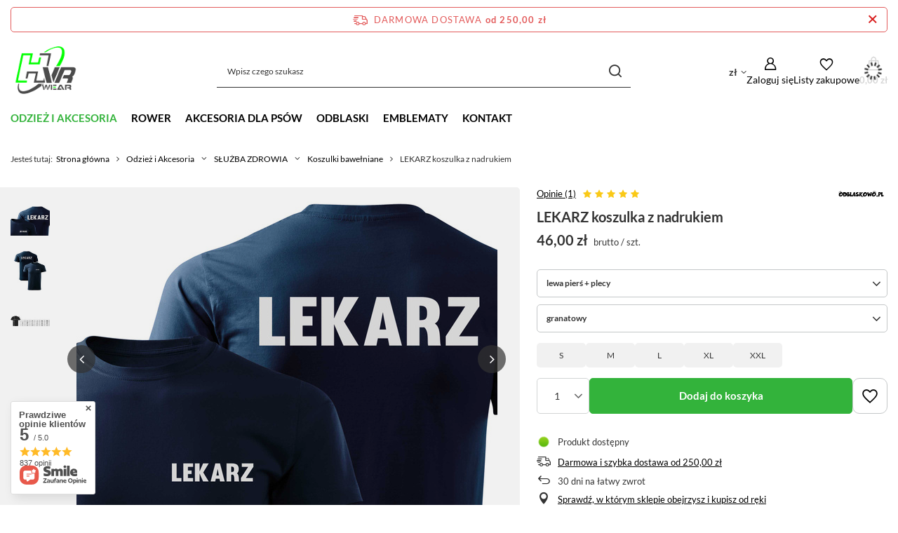

--- FILE ---
content_type: text/html; charset=utf-8
request_url: https://hvr-wear.pl/product-pol-3687-LEKARZ-koszulka-z-nadrukiem.html
body_size: 29836
content:
<!DOCTYPE html>
<html lang="pl" class="--freeShipping --vat --gross " ><head><link rel="preload" as="image" fetchpriority="high" href="/hpeciai/4dd64f0b3be42c55a91c6e126b3da0e9/pol_pm_LEKARZ-koszulka-z-nadrukiem-3687_2.jpg"><meta name="viewport" content="initial-scale = 1.0, maximum-scale = 5.0, width=device-width, viewport-fit=cover"><meta http-equiv="Content-Type" content="text/html; charset=utf-8"><meta http-equiv="X-UA-Compatible" content="IE=edge"><title>LEKARZ koszulka z nadrukiem – HVR-wear.pl</title><meta name="keywords" content=""><meta name="description" content=" ✅ Sprawdź teraz!"><link rel="icon" href="/gfx/pol/favicon.ico"><meta name="theme-color" content="#33b33b"><meta name="msapplication-navbutton-color" content="#33b33b"><meta name="apple-mobile-web-app-status-bar-style" content="#33b33b"><link rel="stylesheet" type="text/css" href="/gfx/pol/projector_style.css.gzip?r=1753764144"><style>
							#photos_slider[data-skeleton] .photos__link:before {
								padding-top: calc(min((450/600 * 100%), 450px));
							}
							@media (min-width: 979px) {.photos__slider[data-skeleton] .photos__figure:not(.--nav):first-child .photos__link {
								max-height: 450px;
							}}
						</style><script>var app_shop={urls:{prefix:'data="/gfx/'.replace('data="', '')+'pol/',graphql:'/graphql/v1/'},vars:{meta:{viewportContent:'initial-scale = 1.0, maximum-scale = 5.0, width=device-width, viewport-fit=cover'},priceType:'gross',priceTypeVat:true,productDeliveryTimeAndAvailabilityWithBasket:false,geoipCountryCode:'US',fairShopLogo: { enabled: true, image: '/gfx/standards/superfair_light.svg'},currency:{id:'PLN',symbol:'zł',country:'pl',format:'###,##0.00',beforeValue:false,space:true,decimalSeparator:',',groupingSeparator:' '},language:{id:'pol',symbol:'pl',name:'Polski'},omnibus:{enabled:true,rebateCodeActivate:false,hidePercentageDiscounts:false,},},txt:{priceTypeText:' brutto',},fn:{},fnrun:{},files:[],graphql:{}};const getCookieByName=(name)=>{const value=`; ${document.cookie}`;const parts = value.split(`; ${name}=`);if(parts.length === 2) return parts.pop().split(';').shift();return false;};if(getCookieByName('freeeshipping_clicked')){document.documentElement.classList.remove('--freeShipping');}if(getCookieByName('rabateCode_clicked')){document.documentElement.classList.remove('--rabateCode');}function hideClosedBars(){const closedBarsArray=JSON.parse(localStorage.getItem('closedBars'))||[];if(closedBarsArray.length){const styleElement=document.createElement('style');styleElement.textContent=`${closedBarsArray.map((el)=>`#${el}`).join(',')}{display:none !important;}`;document.head.appendChild(styleElement);}}hideClosedBars();</script><meta name="robots" content="index,follow"><meta name="rating" content="general"><meta name="Author" content="HVR-wear.pl na bazie IdoSell (www.idosell.com/shop).">
<!-- Begin LoginOptions html -->

<style>
#client_new_social .service_item[data-name="service_Apple"]:before, 
#cookie_login_social_more .service_item[data-name="service_Apple"]:before,
.oscop_contact .oscop_login__service[data-service="Apple"]:before {
    display: block;
    height: 2.6rem;
    content: url('/gfx/standards/apple.svg?r=1743165583');
}
.oscop_contact .oscop_login__service[data-service="Apple"]:before {
    height: auto;
    transform: scale(0.8);
}
#client_new_social .service_item[data-name="service_Apple"]:has(img.service_icon):before,
#cookie_login_social_more .service_item[data-name="service_Apple"]:has(img.service_icon):before,
.oscop_contact .oscop_login__service[data-service="Apple"]:has(img.service_icon):before {
    display: none;
}
</style>

<!-- End LoginOptions html -->

<!-- Open Graph -->
<meta property="og:type" content="website"><meta property="og:url" content="https://hvr-wear.pl/product-pol-3687-LEKARZ-koszulka-z-nadrukiem.html
"><meta property="og:title" content="LEKARZ koszulka z nadrukiem"><meta property="og:site_name" content="HVR-wear.pl"><meta property="og:locale" content="pl_PL"><meta property="og:image" content="https://hvr-wear.pl/hpeciai/f48db004cbddde6f57bc36d8c1aede32/pol_pl_LEKARZ-koszulka-z-nadrukiem-3687_2.jpg"><meta property="og:image:width" content="600"><meta property="og:image:height" content="450"><script >
window.dataLayer = window.dataLayer || [];
window.gtag = function gtag() {
dataLayer.push(arguments);
}
gtag('consent', 'default', {
'ad_storage': 'denied',
'analytics_storage': 'denied',
'ad_personalization': 'denied',
'ad_user_data': 'denied',
'wait_for_update': 500
});

gtag('set', 'ads_data_redaction', true);
</script><script id="iaiscript_1" data-requirements="W10=" data-ga4_sel="ga4script">
window.iaiscript_1 = `<${'script'}  class='google_consent_mode_update'>
gtag('consent', 'update', {
'ad_storage': 'granted',
'analytics_storage': 'granted',
'ad_personalization': 'granted',
'ad_user_data': 'granted'
});
</${'script'}>`;
</script>
<!-- End Open Graph -->

<link rel="canonical" href="https://hvr-wear.pl/product-pol-3687-LEKARZ-koszulka-z-nadrukiem.html" />

                <!-- Global site tag (gtag.js) -->
                <script  async src="https://www.googletagmanager.com/gtag/js?id=AW-1040595127"></script>
                <script >
                    window.dataLayer = window.dataLayer || [];
                    window.gtag = function gtag(){dataLayer.push(arguments);}
                    gtag('js', new Date());
                    
                    gtag('config', 'AW-1040595127', {"allow_enhanced_conversions":true});
gtag('config', 'G-VXYZGKQK8E');

                </script>
                <link rel="stylesheet" type="text/css" href="/data/designs/6875f707634417.84634924_6/gfx/pol/custom.css.gzip?r=1753858143">            <!-- Google Tag Manager -->
                    <script >(function(w,d,s,l,i){w[l]=w[l]||[];w[l].push({'gtm.start':
                    new Date().getTime(),event:'gtm.js'});var f=d.getElementsByTagName(s)[0],
                    j=d.createElement(s),dl=l!='dataLayer'?'&l='+l:'';j.async=true;j.src=
                    'https://www.googletagmanager.com/gtm.js?id='+i+dl;f.parentNode.insertBefore(j,f);
                    })(window,document,'script','dataLayer','GTM-KFM5HN8');</script>
            <!-- End Google Tag Manager -->
<!-- Begin additional html or js -->


<!--7|7|7| modified: 2020-05-19 15:09:52-->
<style>
.benefits__block.--returns {
display: none !important;
}
</style>
<!--26|7|20-->
<style>

section#projector_in_bundle {
    display: none !important;
}

</style>

<!-- End additional html or js -->
                <script>
                if (window.ApplePaySession && window.ApplePaySession.canMakePayments()) {
                    var applePayAvailabilityExpires = new Date();
                    applePayAvailabilityExpires.setTime(applePayAvailabilityExpires.getTime() + 2592000000); //30 days
                    document.cookie = 'applePayAvailability=yes; expires=' + applePayAvailabilityExpires.toUTCString() + '; path=/;secure;'
                    var scriptAppleJs = document.createElement('script');
                    scriptAppleJs.src = "/ajax/js/apple.js?v=3";
                    if (document.readyState === "interactive" || document.readyState === "complete") {
                          document.body.append(scriptAppleJs);
                    } else {
                        document.addEventListener("DOMContentLoaded", () => {
                            document.body.append(scriptAppleJs);
                        });  
                    }
                } else {
                    document.cookie = 'applePayAvailability=no; path=/;secure;'
                }
                </script>
                <script>let paypalDate = new Date();
                    paypalDate.setTime(paypalDate.getTime() + 86400000);
                    document.cookie = 'payPalAvailability_PLN=-1; expires=' + paypalDate.getTime() + '; path=/; secure';
                </script></head><body><div id="container" class="projector_page container max-width-1200"><header class=" commercial_banner"><script class="ajaxLoad">app_shop.vars.vat_registered="true";app_shop.vars.currency_format="###,##0.00";app_shop.vars.currency_before_value=false;app_shop.vars.currency_space=true;app_shop.vars.symbol="zł";app_shop.vars.id="PLN";app_shop.vars.baseurl="http://hvr-wear.pl/";app_shop.vars.sslurl="https://hvr-wear.pl/";app_shop.vars.curr_url="%2Fproduct-pol-3687-LEKARZ-koszulka-z-nadrukiem.html";var currency_decimal_separator=',';var currency_grouping_separator=' ';app_shop.vars.blacklist_extension=["exe","com","swf","js","php"];app_shop.vars.blacklist_mime=["application/javascript","application/octet-stream","message/http","text/javascript","application/x-deb","application/x-javascript","application/x-shockwave-flash","application/x-msdownload"];app_shop.urls.contact="/contact-pol.html";</script><div id="viewType" style="display:none"></div><div id="menu_skip" class="menu_skip"><a href="#layout" class="btn --outline --medium menu_skip__link --layout">Przejdź do zawartości strony</a><a href="#menu_categories" class="btn --outline --medium menu_skip__link --menu">Przejdź do kategorii</a></div><div id="freeShipping" class="freeShipping"><span class="freeShipping__info">Darmowa dostawa</span><strong class="freeShipping__val">
				od 
				250,00 zł</strong><a href="" class="freeShipping__close" aria-label="Zamknij pasek informacyjny"></a></div><div id="logo" class="d-flex align-items-center"><a href="/" target="_self" aria-label="Logo sklepu"><img src="/data/gfx/mask/pol/logo_7_big.png" alt="Sklep HVR-wear.pl" width="120" height="120"></a></div><form action="https://hvr-wear.pl/search.php" method="get" id="menu_search" class="menu_search"><a href="#showSearchForm" class="menu_search__mobile" aria-label="Szukaj"></a><div class="menu_search__block"><div class="menu_search__item --input"><input class="menu_search__input" type="text" name="text" autocomplete="off" placeholder="Wpisz czego szukasz" aria-label="Wpisz czego szukasz"><button class="menu_search__submit" type="submit" aria-label="Szukaj"></button></div><div class="menu_search__item --results search_result"></div></div></form><div id="menu_top" class="menu_top"><div id="menu_settings" class="align-items-center justify-content-center justify-content-lg-end"><div class="open_trigger" tabindex="0" aria-label="Kliknij, aby zmienić walutę, kraj dostawy"><span class="d-none d-md-inline-block flag_txt">zł</span><div class="menu_settings_wrapper d-md-none"><div class="menu_settings_inline"><div class="menu_settings_header">
									Język i waluta:
								</div><div class="menu_settings_content"><span class="menu_settings_flag flag flag_pol"></span><strong class="menu_settings_value"><span class="menu_settings_language">pl</span><span> | </span><span class="menu_settings_currency">zł</span></strong></div></div><div class="menu_settings_inline"><div class="menu_settings_header">
									Dostawa do:
								</div><div class="menu_settings_content"><strong class="menu_settings_value">Polska</strong></div></div></div><i class="icon-angle-down d-none d-md-inline-block"></i></div><form action="https://hvr-wear.pl/settings.php" method="post"><ul><li><div class="form-group"><label for="menu_settings_curr">Waluta</label><div class="select-after"><select class="form-control" name="curr" id="menu_settings_curr"><option value="PLN" selected>zł</option><option value="CZK">Kč (1 zł = 5.7571Kč)
																</option><option value="EUR">€ (1 zł = 0.237€)
																</option><option value="HUF">Ft (1 zł = 0.9147Ft)
																</option></select></div></div><div class="form-group"><label for="menu_settings_country">Dostawa do</label><div class="select-after"><select class="form-control" name="country" id="menu_settings_country"><option value="1143020022">Belgia</option><option value="1143020057">Francja</option><option value="1143020075">Hiszpania</option><option value="1143020076">Holandia</option><option value="1143020117">Luksemburg</option><option selected value="1143020003">Polska</option><option value="1143020163">Portugalia</option><option value="1143020220">Włochy</option></select></div></div></li><li class="buttons"><button class="btn --solid --large" type="submit">
									Zastosuj zmiany
								</button></li></ul></form></div><div class="account_links"><a class="account_links__item" href="https://hvr-wear.pl/login.php" aria-label="Zaloguj się"><span class="account_links__text --logged-out">Zaloguj się</span></a></div><div class="shopping_list_top" data-empty="true"><a href="https://hvr-wear.pl/pl/shoppinglist/" class="wishlist_link slt_link --empty" aria-label="Listy zakupowe"><span class="slt_link__text">Listy zakupowe</span></a><div class="slt_lists"><ul class="slt_lists__nav"><li class="slt_lists__nav_item" data-list_skeleton="true" data-list_id="true" data-shared="true"><a href="#" class="slt_lists__nav_link" data-list_href="true"><span class="slt_lists__nav_name" data-list_name="true"></span><span class="slt_lists__count" data-list_count="true">0</span></a></li><li class="slt_lists__nav_item --empty"><a class="slt_lists__nav_link --empty" href="https://hvr-wear.pl/pl/shoppinglist/"><span class="slt_lists__nav_name" data-list_name="true">Lista zakupowa</span><span class="slt_lists__count" data-list_count="true">0</span></a></li></ul></div></div><div id="menu_basket" class="topBasket --skeleton"><a href="/basketedit.php" class="topBasket__sub" aria-label="Wartość koszyka: 0,00 zł"><span class="badge badge-info" aria-hidden="true"></span><strong class="topBasket__price">0,00 zł</strong></a><div class="topBasket__details --products" style="display: none;"><div class="topBasket__block --labels"><label class="topBasket__item --name">Produkt</label><label class="topBasket__item --sum">Ilość</label><label class="topBasket__item --prices">Cena</label></div><div class="topBasket__block --products"></div></div><div class="topBasket__details --shipping" style="display: none;"><span class="topBasket__name">Koszt dostawy od</span><span id="shipppingCost"></span></div><script>
						app_shop.vars.cache_html = true;
					</script></div></div><nav id="menu_categories" class="wide" aria-label="Kategorie główne"><button type="button" class="navbar-toggler" aria-label="Menu"><i class="icon-reorder"></i></button><div class="navbar-collapse" id="menu_navbar"><ul class="navbar-nav mx-md-n2"><li class="nav-item nav-open"><span class="nav-link-wrapper"><a  href="/pol_m_Odziez-i-Akcesoria-1242.html" target="_self" title="Odzież i Akcesoria" class="nav-link --l1 active" >Odzież i Akcesoria</a><button class="nav-link-expand" type="button" aria-label="Odzież i Akcesoria, Menu"></button></span><ul class="navbar-subnav"><li class="nav-header"><a href="#backLink" class="nav-header__backLink"><i class="icon-angle-left"></i></a><a  href="/pol_m_Odziez-i-Akcesoria-1242.html" target="_self" title="Odzież i Akcesoria" class="nav-link --l1 active" >Odzież i Akcesoria</a></li><li class="nav-item"><a  href="/pol_m_Odziez-i-Akcesoria_PERSONALIZOWNA-z-twoim-nadrukiem-645.html" target="_self" title="PERSONALIZOWNA - z twoim nadrukiem" class="nav-link --l2" >PERSONALIZOWNA - z twoim nadrukiem</a><ul class="navbar-subsubnav"><li class="nav-header"><a href="#backLink" class="nav-header__backLink"><i class="icon-angle-left"></i></a><a  href="/pol_m_Odziez-i-Akcesoria_PERSONALIZOWNA-z-twoim-nadrukiem-645.html" target="_self" title="PERSONALIZOWNA - z twoim nadrukiem" class="nav-link --l2" >PERSONALIZOWNA - z twoim nadrukiem</a></li><li class="nav-item"><a  href="/pol_m_Odziez-i-Akcesoria_PERSONALIZOWNA-z-twoim-nadrukiem_Koszulki-bawelniane-968.html" target="_self" title="Koszulki bawełniane" class="nav-link --l3" >Koszulki bawełniane</a></li><li class="nav-item"><a  href="/pol_m_Odziez-i-Akcesoria_PERSONALIZOWNA-z-twoim-nadrukiem_Koszulki-termoaktywne-969.html" target="_self" title="Koszulki termoaktywne" class="nav-link --l3" >Koszulki termoaktywne</a></li><li class="nav-item"><a  href="/pol_m_Odziez-i-Akcesoria_PERSONALIZOWNA-z-twoim-nadrukiem_Kamizelki-odblaskowe-970.html" target="_self" title="Kamizelki odblaskowe" class="nav-link --l3" >Kamizelki odblaskowe</a></li><li class="nav-item"><a  href="/pol_m_Odziez-i-Akcesoria_PERSONALIZOWNA-z-twoim-nadrukiem_Opaski-971.html" target="_self" title="Opaski" class="nav-link --l3" >Opaski</a></li><li class="nav-item"><a  href="/pol_m_Odziez-i-Akcesoria_PERSONALIZOWNA-z-twoim-nadrukiem_Naszywki-972.html" target="_self" title="Naszywki" class="nav-link --l3" >Naszywki</a></li><li class="nav-item"><a  href="/pol_m_Odziez-i-Akcesoria_PERSONALIZOWNA-z-twoim-nadrukiem_Czapki-973.html" target="_self" title="Czapki" class="nav-link --l3" >Czapki</a></li></ul></li><li class="nav-item"><a  href="/pol_m_Odziez-i-Akcesoria_Koszulki-1243.html" target="_self" title="Koszulki" class="nav-link --l2" >Koszulki</a><ul class="navbar-subsubnav"><li class="nav-header"><a href="#backLink" class="nav-header__backLink"><i class="icon-angle-left"></i></a><a  href="/pol_m_Odziez-i-Akcesoria_Koszulki-1243.html" target="_self" title="Koszulki" class="nav-link --l2" >Koszulki</a></li><li class="nav-item"><a  href="/pol_m_Odziez-i-Akcesoria_Koszulki_Koszulki-termoaktywne-odblaskowe-624.html" target="_self" title="Koszulki termoaktywne odblaskowe" class="nav-link --l3" >Koszulki termoaktywne odblaskowe</a></li><li class="nav-item"><a  href="/pol_m_Odziez-i-Akcesoria_Koszulki_Koszulki-z-nadrukiem-627.html" target="_self" title="Koszulki z nadrukiem" class="nav-link --l3" >Koszulki z nadrukiem</a></li><li class="nav-item"><a  href="/pol_m_Odziez-i-Akcesoria_Koszulki_Koszulki-z-nadrukiem-dla-Dzieci-984.html" target="_self" title="Koszulki z nadrukiem dla Dzieci" class="nav-link --l3" >Koszulki z nadrukiem dla Dzieci</a></li></ul></li><li class="nav-item nav-open"><a  href="/pol_m_Odziez-i-Akcesoria_SLUZBA-ZDROWIA-643.html" target="_self" title="SŁUŻBA ZDROWIA" class="nav-link --l2 active" >SŁUŻBA ZDROWIA</a><ul class="navbar-subsubnav"><li class="nav-header"><a href="#backLink" class="nav-header__backLink"><i class="icon-angle-left"></i></a><a  href="/pol_m_Odziez-i-Akcesoria_SLUZBA-ZDROWIA-643.html" target="_self" title="SŁUŻBA ZDROWIA" class="nav-link --l2 active" >SŁUŻBA ZDROWIA</a></li><li class="nav-item nav-open"><a  href="/pol_m_Odziez-i-Akcesoria_SLUZBA-ZDROWIA_Koszulki-bawelniane-980.html" target="_self" title="Koszulki bawełniane" class="nav-link --l3 active" >Koszulki bawełniane</a></li><li class="nav-item"><a  href="/pol_m_Odziez-i-Akcesoria_SLUZBA-ZDROWIA_Koszulki-termoaktywne-981.html" target="_self" title="Koszulki termoaktywne" class="nav-link --l3" >Koszulki termoaktywne</a></li><li class="nav-item"><a  href="/pol_m_Odziez-i-Akcesoria_SLUZBA-ZDROWIA_Kamizelki-odblaskowe-1017.html" target="_self" title="Kamizelki odblaskowe" class="nav-link --l3" >Kamizelki odblaskowe</a></li><li class="nav-item"><a  href="/pol_m_Odziez-i-Akcesoria_SLUZBA-ZDROWIA_Bluzy-polarowe-982.html" target="_self" title="Bluzy polarowe" class="nav-link --l3" >Bluzy polarowe</a></li><li class="nav-item"><a  href="/pol_m_Odziez-i-Akcesoria_SLUZBA-ZDROWIA_Naszywki-1000.html" target="_self" title="Naszywki" class="nav-link --l3" >Naszywki</a></li><li class="nav-item"><a  href="/pol_m_Odziez-i-Akcesoria_SLUZBA-ZDROWIA_Czapki-1001.html" target="_self" title="Czapki" class="nav-link --l3" >Czapki</a></li><li class="nav-item"><a  href="/pol_m_Odziez-i-Akcesoria_SLUZBA-ZDROWIA_Opaski-z-nadrukiem-1004.html" target="_self" title="Opaski z nadrukiem" class="nav-link --l3" >Opaski z nadrukiem</a></li><li class="nav-item"><a  href="/pol_m_Odziez-i-Akcesoria_SLUZBA-ZDROWIA_Naklejki-odblaskowe-1020.html" target="_self" title="Naklejki odblaskowe" class="nav-link --l3" >Naklejki odblaskowe</a></li></ul></li><li class="nav-item"><a  href="/pol_m_Odziez-i-Akcesoria_SLUZBY-MUNDUROWE-991.html" target="_self" title="SŁUŻBY MUNDUROWE" class="nav-link --l2" >SŁUŻBY MUNDUROWE</a><ul class="navbar-subsubnav"><li class="nav-header"><a href="#backLink" class="nav-header__backLink"><i class="icon-angle-left"></i></a><a  href="/pol_m_Odziez-i-Akcesoria_SLUZBY-MUNDUROWE-991.html" target="_self" title="SŁUŻBY MUNDUROWE" class="nav-link --l2" >SŁUŻBY MUNDUROWE</a></li><li class="nav-item"><a  href="/pol_m_Odziez-i-Akcesoria_SLUZBY-MUNDUROWE_Koszulki-bawelniane-992.html" target="_self" title="Koszulki bawełniane" class="nav-link --l3" >Koszulki bawełniane</a></li><li class="nav-item"><a  href="/pol_m_Odziez-i-Akcesoria_SLUZBY-MUNDUROWE_Koszulki-termoaktywne-993.html" target="_self" title="Koszulki termoaktywne" class="nav-link --l3" >Koszulki termoaktywne</a></li><li class="nav-item"><a  href="/pol_m_Odziez-i-Akcesoria_SLUZBY-MUNDUROWE_Kamizelki-odblaskowe-994.html" target="_self" title="Kamizelki odblaskowe" class="nav-link --l3" >Kamizelki odblaskowe</a></li><li class="nav-item"><a  href="/pol_m_Odziez-i-Akcesoria_SLUZBY-MUNDUROWE_Czapki-995.html" target="_self" title="Czapki" class="nav-link --l3" >Czapki</a></li><li class="nav-item"><a  href="/pol_m_Odziez-i-Akcesoria_SLUZBY-MUNDUROWE_Opaski-szybkiego-rozpoznania-996.html" target="_self" title="Opaski szybkiego rozpoznania" class="nav-link --l3" >Opaski szybkiego rozpoznania</a></li><li class="nav-item"><a  href="/pol_m_Odziez-i-Akcesoria_SLUZBY-MUNDUROWE_Naszywki-998.html" target="_self" title="Naszywki" class="nav-link --l3" >Naszywki</a></li><li class="nav-item"><a  href="/pol_m_Odziez-i-Akcesoria_SLUZBY-MUNDUROWE_Smyczki-1262.html" target="_self" title="Smyczki" class="nav-link --l3" >Smyczki</a></li></ul></li><li class="nav-item"><a  href="/pol_m_Odziez-i-Akcesoria_OCHRONA-642.html" target="_self" title="OCHRONA" class="nav-link --l2" >OCHRONA</a><ul class="navbar-subsubnav"><li class="nav-header"><a href="#backLink" class="nav-header__backLink"><i class="icon-angle-left"></i></a><a  href="/pol_m_Odziez-i-Akcesoria_OCHRONA-642.html" target="_self" title="OCHRONA" class="nav-link --l2" >OCHRONA</a></li><li class="nav-item"><a  href="/pol_m_Odziez-i-Akcesoria_OCHRONA_Koszulki-bawelniane-1011.html" target="_self" title="Koszulki bawełniane" class="nav-link --l3" >Koszulki bawełniane</a></li><li class="nav-item"><a  href="/pol_m_Odziez-i-Akcesoria_OCHRONA_Kamizelki-odblaskowe-1013.html" target="_self" title="Kamizelki odblaskowe" class="nav-link --l3" >Kamizelki odblaskowe</a></li><li class="nav-item"><a  href="/pol_m_Odziez-i-Akcesoria_OCHRONA_Czapki-1018.html" target="_self" title="Czapki" class="nav-link --l3" >Czapki</a></li><li class="nav-item"><a  href="/pol_m_Odziez-i-Akcesoria_OCHRONA_Opaski-z-nadrukiem-1014.html" target="_self" title="Opaski z nadrukiem" class="nav-link --l3" >Opaski z nadrukiem</a></li><li class="nav-item"><a  href="/pol_m_Odziez-i-Akcesoria_OCHRONA_Naszywki-1015.html" target="_self" title="Naszywki" class="nav-link --l3" >Naszywki</a></li></ul></li><li class="nav-item empty"><a  href="/pol_m_Odziez-i-Akcesoria_Czapki-z-daszkiem-634.html" target="_self" title="Czapki z daszkiem" class="nav-link --l2" >Czapki z daszkiem</a></li><li class="nav-item empty"><a  href="/pol_m_Odziez-i-Akcesoria_Odziez-BHP-633.html" target="_self" title="Odzież BHP" class="nav-link --l2" >Odzież BHP</a></li><li class="nav-item"><a  href="/pol_m_Odziez-i-Akcesoria_Kamizelki-odblaskowe-629.html" target="_self" title="Kamizelki odblaskowe" class="nav-link --l2" >Kamizelki odblaskowe</a><ul class="navbar-subsubnav"><li class="nav-header"><a href="#backLink" class="nav-header__backLink"><i class="icon-angle-left"></i></a><a  href="/pol_m_Odziez-i-Akcesoria_Kamizelki-odblaskowe-629.html" target="_self" title="Kamizelki odblaskowe" class="nav-link --l2" >Kamizelki odblaskowe</a></li><li class="nav-item"><a  href="/pol_m_Odziez-i-Akcesoria_Kamizelki-odblaskowe_Kamizelki-operator-drona-630.html" target="_self" title="Kamizelki operator drona" class="nav-link --l3" >Kamizelki operator drona</a></li><li class="nav-item"><a  href="/pol_m_Odziez-i-Akcesoria_Kamizelki-odblaskowe_Kamizelki-odblaskowe-z-nadrukiem-631.html" target="_self" title="Kamizelki odblaskowe z nadrukiem" class="nav-link --l3" >Kamizelki odblaskowe z nadrukiem</a></li><li class="nav-item"><a  href="/pol_m_Odziez-i-Akcesoria_Kamizelki-odblaskowe_Kamizelki-odblaskowe-gladkie-632.html" target="_self" title="Kamizelki odblaskowe gładkie" class="nav-link --l3" >Kamizelki odblaskowe gładkie</a></li></ul></li></ul></li><li class="nav-item"><span class="nav-link-wrapper"><a  href="/pol_m_Rower-1241.html" target="_self" title="Rower" class="nav-link --l1" >Rower</a><button class="nav-link-expand" type="button" aria-label="Rower, Menu"></button></span><ul class="navbar-subnav"><li class="nav-header"><a href="#backLink" class="nav-header__backLink"><i class="icon-angle-left"></i></a><a  href="/pol_m_Rower-1241.html" target="_self" title="Rower" class="nav-link --l1" >Rower</a></li><li class="nav-item"><a  href="/pol_m_Rower_Ogumienie-1156.html" target="_self" title="Ogumienie" class="nav-link --l2" >Ogumienie</a><ul class="navbar-subsubnav"><li class="nav-header"><a href="#backLink" class="nav-header__backLink"><i class="icon-angle-left"></i></a><a  href="/pol_m_Rower_Ogumienie-1156.html" target="_self" title="Ogumienie" class="nav-link --l2" >Ogumienie</a></li><li class="nav-item"><a  href="/pol_m_Rower_Ogumienie_Opony-1067.html" target="_self" title="Opony" class="nav-link --l3" >Opony</a></li><li class="nav-item"><a  href="/pol_m_Rower_Ogumienie_Detki-1157.html" target="_self" title="Dętki" class="nav-link --l3" >Dętki</a></li><li class="nav-item"><a  href="/pol_m_Rower_Ogumienie_Opaski-na-obrecz-1158.html" target="_self" title="Opaski na obręcz" class="nav-link --l3" >Opaski na obręcz</a></li><li class="nav-item"><a  href="/pol_m_Rower_Ogumienie_Naprawa-i-montaz-1160.html" target="_self" title="Naprawa i montaż" class="nav-link --l3" >Naprawa i montaż</a></li><li class="nav-item"><a  href="/pol_m_Rower_Ogumienie_Zestawy-opony-z-detka-1167.html" target="_self" title="Zestawy opony z dętką" class="nav-link --l3" >Zestawy opony z dętką</a></li></ul></li><li class="nav-item"><a  href="/pol_m_Rower_Akcesoria-1057.html" target="_self" title="Akcesoria" class="nav-link --l2" >Akcesoria</a><ul class="navbar-subsubnav"><li class="nav-header"><a href="#backLink" class="nav-header__backLink"><i class="icon-angle-left"></i></a><a  href="/pol_m_Rower_Akcesoria-1057.html" target="_self" title="Akcesoria" class="nav-link --l2" >Akcesoria</a></li><li class="nav-item"><a  href="/pol_m_Rower_Akcesoria_Akcesoria-odblaskowe-1083.html" target="_self" title="Akcesoria odblaskowe" class="nav-link --l3" >Akcesoria odblaskowe</a></li><li class="nav-item"><a  href="/pol_m_Rower_Akcesoria_Dzwonki-rowerowe-1082.html" target="_self" title="Dzwonki rowerowe" class="nav-link --l3" >Dzwonki rowerowe</a></li><li class="nav-item"><a  href="/pol_m_Rower_Akcesoria_Koszyki-i-bidony-rowerowe-1093.html" target="_self" title="Koszyki i bidony rowerowe" class="nav-link --l3" >Koszyki i bidony rowerowe</a></li><li class="nav-item"><a  href="/pol_m_Rower_Akcesoria_Liczniki-rowerowe-1080.html" target="_self" title="Liczniki rowerowe" class="nav-link --l3" >Liczniki rowerowe</a></li><li class="nav-item"><a  href="/pol_m_Rower_Akcesoria_Okulary-rowerowe-1165.html" target="_self" title="Okulary rowerowe" class="nav-link --l3" >Okulary rowerowe</a></li><li class="nav-item"><a  href="/pol_m_Rower_Akcesoria_Pokrowce-1089.html" target="_self" title="Pokrowce" class="nav-link --l3" >Pokrowce</a></li><li class="nav-item"><a  href="/pol_m_Rower_Akcesoria_Uchwyty-na-telefon-i-kamere-1081.html" target="_self" title="Uchwyty na telefon i kamerę" class="nav-link --l3" >Uchwyty na telefon i kamerę</a></li><li class="nav-item"><a  href="/pol_m_Rower_Akcesoria_Pompki-rowerowe-1239.html" target="_self" title="Pompki rowerowe" class="nav-link --l3" >Pompki rowerowe</a></li></ul></li><li class="nav-item"><a  href="/pol_m_Rower_Odziez-1041.html" target="_self" title="Odzież" class="nav-link --l2" >Odzież</a><ul class="navbar-subsubnav"><li class="nav-header"><a href="#backLink" class="nav-header__backLink"><i class="icon-angle-left"></i></a><a  href="/pol_m_Rower_Odziez-1041.html" target="_self" title="Odzież" class="nav-link --l2" >Odzież</a></li><li class="nav-item"><a  href="/pol_m_Rower_Odziez_Bielizna-dla-rowerzystow-1092.html" target="_self" title="Bielizna dla rowerzystów" class="nav-link --l3" >Bielizna dla rowerzystów</a></li><li class="nav-item"><a  href="/pol_m_Rower_Odziez_Czapki-i-kominy-1085.html" target="_self" title="Czapki i kominy" class="nav-link --l3" >Czapki i kominy</a></li><li class="nav-item"><a  href="/pol_m_Rower_Odziez_Koszulki-dla-rowerzystow-1073.html" target="_self" title="Koszulki dla rowerzystów" class="nav-link --l3" >Koszulki dla rowerzystów</a></li><li class="nav-item"><a  href="/pol_m_Rower_Odziez_Kamizelki-rowerowe-1170.html" target="_self" title="Kamizelki rowerowe" class="nav-link --l3" >Kamizelki rowerowe</a></li><li class="nav-item"><a  href="/pol_m_Rower_Odziez_Skarpety-rowerowe-1071.html" target="_self" title="Skarpety rowerowe" class="nav-link --l3" >Skarpety rowerowe</a></li><li class="nav-item --all"><a class="nav-link --l3" href="/pol_m_Rower_Odziez-1041.html">+ Pokaż wszystkie</a></li></ul></li><li class="nav-item"><a  href="/pol_m_Rower_Sprzet-bagazowy-1063.html" target="_self" title="Sprzęt bagażowy" class="nav-link --l2" >Sprzęt bagażowy</a><ul class="navbar-subsubnav"><li class="nav-header"><a href="#backLink" class="nav-header__backLink"><i class="icon-angle-left"></i></a><a  href="/pol_m_Rower_Sprzet-bagazowy-1063.html" target="_self" title="Sprzęt bagażowy" class="nav-link --l2" >Sprzęt bagażowy</a></li><li class="nav-item"><a  href="/pol_m_Rower_Sprzet-bagazowy_Sakwy-rowerowe-1040.html" target="_self" title="Sakwy rowerowe" class="nav-link --l3" >Sakwy rowerowe</a></li><li class="nav-item"><a  href="/pol_m_Rower_Sprzet-bagazowy_Bagazniki-rowerowe-1068.html" target="_self" title="Bagażniki rowerowe" class="nav-link --l3" >Bagażniki rowerowe</a></li><li class="nav-item"><a  href="/pol_m_Rower_Sprzet-bagazowy_Mapniki-torby-kosze-1069.html" target="_self" title="Mapniki, torby, kosze" class="nav-link --l3" >Mapniki, torby, kosze</a></li></ul></li><li class="nav-item"><a  href="/pol_m_Rower_Czesci-rowerowe-1064.html" target="_self" title="Części rowerowe" class="nav-link --l2" >Części rowerowe</a><ul class="navbar-subsubnav more"><li class="nav-header"><a href="#backLink" class="nav-header__backLink"><i class="icon-angle-left"></i></a><a  href="/pol_m_Rower_Czesci-rowerowe-1064.html" target="_self" title="Części rowerowe" class="nav-link --l2" >Części rowerowe</a></li><li class="nav-item"><a  href="/pol_m_Rower_Czesci-rowerowe_Blotniki-1050.html" target="_self" title="Błotniki" class="nav-link --l3" >Błotniki</a></li><li class="nav-item"><a  href="/pol_m_Rower_Czesci-rowerowe_Chwyty-rowerowe-1088.html" target="_self" title="Chwyty rowerowe" class="nav-link --l3" >Chwyty rowerowe</a></li><li class="nav-item"><a  href="/pol_m_Rower_Czesci-rowerowe_Hamulce-i-akcesoria-1075.html" target="_self" title="Hamulce i akcesoria" class="nav-link --l3" >Hamulce i akcesoria</a></li><li class="nav-item"><a  href="/pol_m_Rower_Czesci-rowerowe_Kasety-wolnobiegi-1171.html" target="_self" title="Kasety, wolnobiegi" class="nav-link --l3" >Kasety, wolnobiegi</a></li><li class="nav-item"><a  href="/pol_m_Rower_Czesci-rowerowe_Kierownice-rowerowe-1151.html" target="_self" title="Kierownice rowerowe" class="nav-link --l3" >Kierownice rowerowe</a></li><li class="nav-item"><a  href="/pol_m_Rower_Czesci-rowerowe_Lusterka-rowerowe-1091.html" target="_self" title="Lusterka rowerowe" class="nav-link --l3" >Lusterka rowerowe</a></li><li class="nav-item"><a  href="/pol_m_Rower_Czesci-rowerowe_Lancuchy-rowerowe-1074.html" target="_self" title="Łańcuchy rowerowe" class="nav-link --l3" >Łańcuchy rowerowe</a></li><li class="nav-item"><a  href="/pol_m_Rower_Czesci-rowerowe_Przerzutki-manetki-i-linki-1086.html" target="_self" title="Przerzutki, manetki i linki" class="nav-link --l3" >Przerzutki, manetki i linki</a></li><li class="nav-item"><a  href="/pol_m_Rower_Czesci-rowerowe_Mostki-i-wsporniki-kierownic-1153.html" target="_self" title="Mostki i wsporniki kierownic" class="nav-link --l3" >Mostki i wsporniki kierownic</a></li><li class="nav-item"><a  href="/pol_m_Rower_Czesci-rowerowe_Pedaly-rowerowe-1087.html" target="_self" title="Pedały rowerowe" class="nav-link --l3" >Pedały rowerowe</a></li><li class="nav-item"><a  href="/pol_m_Rower_Czesci-rowerowe_Oswietlenie-rowerowe-1070.html" target="_self" title="Oświetlenie rowerowe" class="nav-link --l3" >Oświetlenie rowerowe</a></li><li class="nav-item"><a  href="/pol_m_Rower_Czesci-rowerowe_Siodelka-rowerowe-1072.html" target="_self" title="Siodełka rowerowe" class="nav-link --l3" >Siodełka rowerowe</a></li><li class="nav-item"><a  href="/pol_m_Rower_Czesci-rowerowe_Pozostale-1090.html" target="_self" title="Pozostałe" class="nav-link --l3" >Pozostałe</a></li><li class="nav-item"><a  href="/pol_m_Rower_Czesci-rowerowe_Sztyce-jarzma-zaciski-1166.html" target="_self" title="Sztyce, jarzma, zaciski" class="nav-link --l3" >Sztyce, jarzma, zaciski</a></li><li class="nav-item --extend"><a href="" class="nav-link --l3" txt_alt="- Zwiń">+ Rozwiń</a></li></ul></li><li class="nav-item empty"><a  href="/pol_m_Rower_Konserwacja-i-mycie-1066.html" target="_self" title="Konserwacja i mycie" class="nav-link --l2" >Konserwacja i mycie</a></li><li class="nav-item empty"><a  href="/pol_m_Rower_Sprzet-postojowy-1079.html" target="_self" title="Sprzęt postojowy" class="nav-link --l2" >Sprzęt postojowy</a></li><li class="nav-item empty"><a  href="/pol_m_Rower_Blokady-rowerowe-1084.html" target="_self" title="Blokady rowerowe" class="nav-link --l2" >Blokady rowerowe</a></li><li class="nav-item empty"><a  href="/pol_m_Rower_Narzedzia-rowerowe-1152.html" target="_blank" title="Narzędzia rowerowe" class="nav-link --l2" >Narzędzia rowerowe</a></li><li class="nav-item"><a  href="/pol_m_Rower_Uklad-hamulcowy-1154.html" target="_self" title="Układ hamulcowy" class="nav-link --l2" >Układ hamulcowy</a><ul class="navbar-subsubnav"><li class="nav-header"><a href="#backLink" class="nav-header__backLink"><i class="icon-angle-left"></i></a><a  href="/pol_m_Rower_Uklad-hamulcowy-1154.html" target="_self" title="Układ hamulcowy" class="nav-link --l2" >Układ hamulcowy</a></li><li class="nav-item"><a  href="/pol_m_Rower_Uklad-hamulcowy_klamki-dzwignie-1155.html" target="_self" title="klamki (dźwignie)" class="nav-link --l3" >klamki (dźwignie)</a></li><li class="nav-item"><a  href="/pol_m_Rower_Uklad-hamulcowy_tarcze-hamulcowe-1161.html" target="_self" title="tarcze hamulcowe" class="nav-link --l3" >tarcze hamulcowe</a></li><li class="nav-item"><a  href="/pol_m_Rower_Uklad-hamulcowy_klocki-okladziny-do-hamulcow-tarczowych-1162.html" target="_self" title="klocki (okładziny) do hamulców tarczowych" class="nav-link --l3" >klocki (okładziny) do hamulców tarczowych</a></li><li class="nav-item"><a  href="/pol_m_Rower_Uklad-hamulcowy_klocki-v-brake-cantilever-caliper-1168.html" target="_self" title="klocki (v-brake, cantilever, caliper )" class="nav-link --l3" >klocki (v-brake, cantilever, caliper )</a></li><li class="nav-item"><a  href="/pol_m_Rower_Uklad-hamulcowy_linki-pancerze-koncowki-1169.html" target="_self" title="linki, pancerze, końcówki" class="nav-link --l3" >linki, pancerze, końcówki</a></li></ul></li><li class="nav-item empty"><a  href="/pol_m_Rower_Latarki-1195.html" target="_self" title="Latarki " class="nav-link --l2" >Latarki </a></li></ul></li><li class="nav-item"><span class="nav-link-wrapper"><a  href="/pol_m_Akcesoria-dla-psow-635.html" target="_self" title="Akcesoria dla psów" class="nav-link --l1 noevent" >Akcesoria dla psów</a><button class="nav-link-expand" type="button" aria-label="Akcesoria dla psów, Menu"></button></span><ul class="navbar-subnav"><li class="nav-header"><a href="#backLink" class="nav-header__backLink"><i class="icon-angle-left"></i></a><a  href="/pol_m_Akcesoria-dla-psow-635.html" target="_self" title="Akcesoria dla psów" class="nav-link --l1 noevent" >Akcesoria dla psów</a></li><li class="nav-item empty"><a  href="/pol_m_Akcesoria-dla-psow_Emblematy-do-szelek-JULIUS-K9-636.html" target="_self" title="Emblematy do szelek JULIUS K9" class="nav-link --l2" >Emblematy do szelek JULIUS K9</a></li><li class="nav-item empty"><a  href="/pol_m_Akcesoria-dla-psow_Kamizelki-odblaskowe-dla-psow-637.html" target="_self" title="Kamizelki odblaskowe dla psów" class="nav-link --l2" >Kamizelki odblaskowe dla psów</a></li></ul></li><li class="nav-item"><span class="nav-link-wrapper"><a  href="/pol_m_Odblaski-1244.html" target="_self" title="Odblaski" class="nav-link --l1" >Odblaski</a><button class="nav-link-expand" type="button" aria-label="Odblaski, Menu"></button></span><ul class="navbar-subnav"><li class="nav-header"><a href="#backLink" class="nav-header__backLink"><i class="icon-angle-left"></i></a><a  href="/pol_m_Odblaski-1244.html" target="_self" title="Odblaski" class="nav-link --l1" >Odblaski</a></li><li class="nav-item empty"><a  href="/pol_m_Odblaski_Maskotki-odblaskowe-639.html" target="_self" title="Maskotki odblaskowe" class="nav-link --l2" >Maskotki odblaskowe</a></li><li class="nav-item empty"><a  href="/pol_m_Odblaski_Inne-odblaski-646.html" target="_self" title="Inne odblaski" class="nav-link --l2" >Inne odblaski</a></li><li class="nav-item empty"><a  href="/pol_m_Odblaski_Naklejki-na-samochod-640.html" target="_self" title="Naklejki na samochód" class="nav-link --l2" >Naklejki na samochód</a></li></ul></li><li class="nav-item"><span class="nav-link-wrapper"><a  href="/pol_m_Emblematy-1245.html" target="_self" title="Emblematy" class="nav-link --l1" >Emblematy</a><button class="nav-link-expand" type="button" aria-label="Emblematy, Menu"></button></span><ul class="navbar-subnav"><li class="nav-header"><a href="#backLink" class="nav-header__backLink"><i class="icon-angle-left"></i></a><a  href="/pol_m_Emblematy-1245.html" target="_self" title="Emblematy" class="nav-link --l1" >Emblematy</a></li><li class="nav-item empty"><a  href="/pol_m_Emblematy_Naszywki-z-nadrukiem-odblaskowym-641.html" target="_self" title="Naszywki z nadrukiem odblaskowym" class="nav-link --l2" >Naszywki z nadrukiem odblaskowym</a></li><li class="nav-item empty"><a  href="/pol_m_Emblematy_Akcesoria-do-naszywek-979.html" target="_self" title="Akcesoria do naszywek" class="nav-link --l2" >Akcesoria do naszywek</a></li></ul></li><li class="nav-item"><span class="nav-link-wrapper"><a  href="https://hvr-wear.pl/contact-pol.html" target="_self" title="Kontakt" class="nav-link --l1" >Kontakt</a></span></li></ul></div></nav><div id="breadcrumbs" class="breadcrumbs"><div class="back_button"><button id="back_button"></button></div><nav class="list_wrapper" aria-label="Nawigacja okruszkowa"><ol><li><span>Jesteś tutaj:  </span></li><li class="bc-main"><span><a href="/">Strona główna</a></span></li><li class="category bc-item-1 --more"><a class="category" href="/pol_m_Odziez-i-Akcesoria-1242.html">Odzież i Akcesoria</a><ul class="breadcrumbs__sub"><li class="breadcrumbs__item"><a class="breadcrumbs__link --link" href="/pol_m_Odziez-i-Akcesoria_PERSONALIZOWNA-z-twoim-nadrukiem-645.html">PERSONALIZOWNA - z twoim nadrukiem</a></li><li class="breadcrumbs__item"><a class="breadcrumbs__link --link" href="/pol_m_Odziez-i-Akcesoria_Koszulki-1243.html">Koszulki</a></li><li class="breadcrumbs__item"><a class="breadcrumbs__link --link" href="/pol_m_Odziez-i-Akcesoria_SLUZBA-ZDROWIA-643.html">SŁUŻBA ZDROWIA</a></li><li class="breadcrumbs__item"><a class="breadcrumbs__link --link" href="/pol_m_Odziez-i-Akcesoria_SLUZBY-MUNDUROWE-991.html">SŁUŻBY MUNDUROWE</a></li><li class="breadcrumbs__item"><a class="breadcrumbs__link --link" href="/pol_m_Odziez-i-Akcesoria_OCHRONA-642.html">OCHRONA</a></li><li class="breadcrumbs__item"><a class="breadcrumbs__link --link" href="/pol_m_Odziez-i-Akcesoria_Czapki-z-daszkiem-634.html">Czapki z daszkiem</a></li><li class="breadcrumbs__item"><a class="breadcrumbs__link --link" href="/pol_m_Odziez-i-Akcesoria_Odziez-BHP-633.html">Odzież BHP</a></li><li class="breadcrumbs__item"><a class="breadcrumbs__link --link" href="/pol_m_Odziez-i-Akcesoria_Kamizelki-odblaskowe-629.html">Kamizelki odblaskowe</a></li></ul></li><li class="category bc-item-2 --more"><a class="category" href="/pol_m_Odziez-i-Akcesoria_SLUZBA-ZDROWIA-643.html">SŁUŻBA ZDROWIA</a><ul class="breadcrumbs__sub"><li class="breadcrumbs__item"><a class="breadcrumbs__link --link" href="/pol_m_Odziez-i-Akcesoria_SLUZBA-ZDROWIA_Koszulki-bawelniane-980.html">Koszulki bawełniane</a></li><li class="breadcrumbs__item"><a class="breadcrumbs__link --link" href="/pol_m_Odziez-i-Akcesoria_SLUZBA-ZDROWIA_Koszulki-termoaktywne-981.html">Koszulki termoaktywne</a></li><li class="breadcrumbs__item"><a class="breadcrumbs__link --link" href="/pol_m_Odziez-i-Akcesoria_SLUZBA-ZDROWIA_Kamizelki-odblaskowe-1017.html">Kamizelki odblaskowe</a></li><li class="breadcrumbs__item"><a class="breadcrumbs__link --link" href="/pol_m_Odziez-i-Akcesoria_SLUZBA-ZDROWIA_Bluzy-polarowe-982.html">Bluzy polarowe</a></li><li class="breadcrumbs__item"><a class="breadcrumbs__link --link" href="/pol_m_Odziez-i-Akcesoria_SLUZBA-ZDROWIA_Naszywki-1000.html">Naszywki</a></li><li class="breadcrumbs__item"><a class="breadcrumbs__link --link" href="/pol_m_Odziez-i-Akcesoria_SLUZBA-ZDROWIA_Czapki-1001.html">Czapki</a></li><li class="breadcrumbs__item"><a class="breadcrumbs__link --link" href="/pol_m_Odziez-i-Akcesoria_SLUZBA-ZDROWIA_Opaski-z-nadrukiem-1004.html">Opaski z nadrukiem</a></li><li class="breadcrumbs__item"><a class="breadcrumbs__link --link" href="/pol_m_Odziez-i-Akcesoria_SLUZBA-ZDROWIA_Naklejki-odblaskowe-1020.html">Naklejki odblaskowe</a></li></ul></li><li class="category bc-item-3 bc-active" aria-current="page"><a class="category" href="/pol_m_Odziez-i-Akcesoria_SLUZBA-ZDROWIA_Koszulki-bawelniane-980.html">Koszulki bawełniane</a></li><li class="bc-active bc-product-name" aria-current="page"><span>LEKARZ koszulka z nadrukiem</span></li></ol></nav></div></header><div id="layout" class="row clearfix"><aside class="col-3"><section class="shopping_list_menu"><div class="shopping_list_menu__block --lists slm_lists" data-empty="true"><a href="#showShoppingLists" class="slm_lists__label">Listy zakupowe</a><ul class="slm_lists__nav"><li class="slm_lists__nav_item" data-list_skeleton="true" data-list_id="true" data-shared="true"><a href="#" class="slm_lists__nav_link" data-list_href="true"><span class="slm_lists__nav_name" data-list_name="true"></span><span class="slm_lists__count" data-list_count="true">0</span></a></li><li class="slm_lists__nav_header"><a href="#hidehoppingLists" class="slm_lists__label"><span class="sr-only">Wróć</span>Listy zakupowe</a></li><li class="slm_lists__nav_item --empty"><a class="slm_lists__nav_link --empty" href="https://hvr-wear.pl/pl/shoppinglist/"><span class="slm_lists__nav_name" data-list_name="true">Lista zakupowa</span><span class="sr-only">ilość produktów: </span><span class="slm_lists__count" data-list_count="true">0</span></a></li></ul><a href="#manage" class="slm_lists__manage d-none align-items-center d-md-flex">Zarządzaj listami</a></div><div class="shopping_list_menu__block --bought slm_bought"><a class="slm_bought__link d-flex" href="https://hvr-wear.pl/products-bought.php">
				Lista dotychczas zamówionych produktów
			</a></div><div class="shopping_list_menu__block --info slm_info"><strong class="slm_info__label d-block mb-3">Jak działa lista zakupowa?</strong><ul class="slm_info__list"><li class="slm_info__list_item d-flex mb-3">
					Po zalogowaniu możesz umieścić i przechowywać na liście zakupowej dowolną liczbę produktów nieskończenie długo.
				</li><li class="slm_info__list_item d-flex mb-3">
					Dodanie produktu do listy zakupowej nie oznacza automatycznie jego rezerwacji.
				</li><li class="slm_info__list_item d-flex mb-3">
					Dla niezalogowanych klientów lista zakupowa przechowywana jest do momentu wygaśnięcia sesji (około 24h).
				</li></ul></div></section><div id="mobileCategories" class="mobileCategories"><div class="mobileCategories__item --menu"><button type="button" class="mobileCategories__link --active" data-ids="#menu_search,.shopping_list_menu,#menu_search,#menu_navbar,#menu_navbar3, #menu_blog">
                            Menu
                        </button></div><div class="mobileCategories__item --account"><button type="button" class="mobileCategories__link" data-ids="#menu_contact,#login_menu_block">
                            Konto
                        </button></div><div class="mobileCategories__item --settings"><button type="button" class="mobileCategories__link" data-ids="#menu_settings">
                                Ustawienia
                            </button></div></div><div class="setMobileGrid" data-item="#menu_navbar"></div><div class="setMobileGrid" data-item="#menu_navbar3" data-ismenu1="true"></div><div class="setMobileGrid" data-item="#menu_blog"></div><div class="login_menu_block d-lg-none" id="login_menu_block"><a class="sign_in_link" href="/login.php" title=""><i class="icon-user"></i><span>Zaloguj się</span></a><a class="registration_link" href="/client-new.php?register" title=""><i class="icon-lock"></i><span>Zarejestruj się</span></a><a class="order_status_link" href="/order-open.php" title=""><i class="icon-globe"></i><span>Sprawdź status zamówienia</span></a></div><div class="setMobileGrid" data-item="#menu_contact"></div><div class="setMobileGrid" data-item="#menu_settings"></div></aside><main id="content" class="col-12"><div id="menu_compare_product" class="compare mb-2 pt-sm-3 pb-sm-3 mb-sm-3" style="display: none;"><div class="compare__label d-none d-sm-block">Dodane do porównania</div><div class="compare__sub"></div><div class="compare__buttons"><a class="compare__button btn --solid --secondary" href="https://hvr-wear.pl/product-compare.php" title="Porównaj wszystkie produkty" target="_blank"><span>Porównaj produkty </span><span class="d-sm-none">(0)</span></a><a class="compare__button --remove btn d-none d-sm-block" href="https://hvr-wear.pl/settings.php?comparers=remove&amp;product=###" title="Usuń wszystkie produkty">
                        Usuń produkty
                    </a></div><script>
                        var cache_html = true;
                    </script></div><section id="projector_photos" class="photos" data-thumbnails="true" data-thumbnails-count="5" data-thumbnails-horizontal="false" data-thumbnails-arrows="false" data-thumbnails-slider="false" data-thumbnails-enable="true" data-slider-fade-effect="true" data-slider-enable="true" data-slider-freemode="false" data-slider-centered="false"><div id="photos_nav" class="photos__nav" style="--thumbnails-count: 5;" data-more-slides="-2"><div class="swiper-button-prev"><i class="icon-angle-left"></i></div><div id="photos_nav_list" thumbsSlider="" class="photos__nav_wrapper swiper swiperThumbs"><div class="swiper-wrapper"><figure class="photos__figure --nav swiper-slide " data-slide-index="0"><img class="photos__photo --nav" width="110" height="83" src="/hpeciai/66dd88d6b47183db93083e7a34dfe2c9/pol_ps_LEKARZ-koszulka-z-nadrukiem-3687_2.jpg" loading="lazy" alt="LEKARZ koszulka z nadrukiem"></figure><figure class="photos__figure --nav swiper-slide " data-slide-index="1"><img class="photos__photo --nav" width="90" height="110" src="/hpeciai/b11ee4e1f0f385e3082b8acf24bad96d/pol_ps_LEKARZ-koszulka-z-nadrukiem-3687_1.jpg" loading="lazy" alt="LEKARZ koszulka z nadrukiem"></figure><figure class="photos__figure --nav swiper-slide " data-slide-index="2"><img class="photos__photo --nav" width="110" height="32" src="/hpeciai/9a5f22aaed499c9fb4133585694243ba/pol_ps_LEKARZ-koszulka-z-nadrukiem-3687_3.jpg" loading="lazy" alt="LEKARZ koszulka z nadrukiem"></figure></div></div><div class="swiper-button-next"><i class="icon-angle-right"></i></div></div><div id="photos_slider" class="photos__slider swiper" data-skeleton="true" data-photos-count="3"><div class="photos___slider_wrapper swiper-wrapper"><figure class="photos__figure swiper-slide " data-slide-index="0"><img class="photos__photo" width="600" height="450" src="/hpeciai/4dd64f0b3be42c55a91c6e126b3da0e9/pol_pm_LEKARZ-koszulka-z-nadrukiem-3687_2.jpg" data-img_high_res="/hpeciai/f48db004cbddde6f57bc36d8c1aede32/pol_pl_LEKARZ-koszulka-z-nadrukiem-3687_2.jpg" alt="LEKARZ koszulka z nadrukiem"></figure><figure class="photos__figure swiper-slide slide-lazy" data-slide-index="1"><img class="photos__photo" width="491" height="600" src="/hpeciai/7f7422bf229c4a98a657bce20477712d/pol_pm_LEKARZ-koszulka-z-nadrukiem-3687_1.jpg" data-img_high_res="/hpeciai/517e53da7f3396b5510ac1063cbb176f/pol_pl_LEKARZ-koszulka-z-nadrukiem-3687_1.jpg" alt="LEKARZ koszulka z nadrukiem" loading="lazy"><div class="swiper-lazy-preloader"></div></figure><figure class="photos__figure swiper-slide slide-lazy" data-slide-index="2"><img class="photos__photo" width="600" height="176" src="/hpeciai/828b668abe424e024b7db4224748367b/pol_pm_LEKARZ-koszulka-z-nadrukiem-3687_3.jpg" data-img_high_res="/hpeciai/aab530280ba343eacea7b15b304f32b9/pol_pl_LEKARZ-koszulka-z-nadrukiem-3687_3.jpg" alt="LEKARZ koszulka z nadrukiem" loading="lazy"><div class="swiper-lazy-preloader"></div></figure></div><div class="galleryPagination"><div class="swiper-pagination"></div></div><div class="galleryNavigation"><div class="swiper-button-prev --rounded"><i class="icon-angle-left"></i></div><div class="swiper-button-next --rounded"><i class="icon-angle-right"></i></div></div></div></section><template id="GalleryModalTemplate"><div class="gallery_modal__wrapper" id="galleryModal"><div class="gallery_modal__header"><div class="gallery_modal__counter"></div><div class="gallery_modal__name">LEKARZ koszulka z nadrukiem</div></div><div class="gallery_modal__sliders photos --gallery-modal"></div><div class="galleryNavigation"><div class="swiper-button-prev --rounded"><i class="icon-angle-left"></i></div><div class="swiper-button-next --rounded"><i class="icon-angle-right"></i></div></div></div></template><section id="projector_productname" class="product_name"><div class="product_name__block --info d-flex mb-2"><div class="product_name__sub --notes d-flex"><span class="product_name__note"><i class="icon-star --active"></i><i class="icon-star --active"></i><i class="icon-star --active"></i><i class="icon-star --active"></i><i class="icon-star --active"></i></span><span class="product_name__note_text">5.00/5.00</span><a class="product_name__note_link" href="#opinions_section">Opinie (1)</a></div><div class="product_name__sub --firm ml-auto pl-1 d-flex justify-content-end align-items-start"><a class="firm_logo d-block" href="/firm-pol-1539762928-Odblaskowo.html"><img class="b-lazy" src="/gfx/standards/loader.gif?r=1753764108" data-src="/data/lang/pol/producers/gfx/projector/1539762928_1.png" title="Odblaskowo" alt="Odblaskowo"></a></div></div><div class="product_name__block --name mb-2"><h1 class="product_name__name m-0">LEKARZ koszulka z nadrukiem</h1></div></section><script class="ajaxLoad">
	cena_raty = 46.00;
	client_login = 'false';
	
	client_points = '';
	points_used = '';
	shop_currency = 'zł';
	trust_level = '1';

	window.product_config = {
		// Czy produkt jest kolekcją
		isCollection: false,
		isBundleOrConfigurator: false,
		// Czy produkt zawiera rabat ilościowy
		hasMultiPackRebate: false,
		// Flaga czy produkt ma ustawione ceny per rozmiar
		hasPricesPerSize: false,
		// Flaga czy włączone są subskrypcje
		hasSubscriptionsEnabled: false,
		// Typ subskrypcji
		subscriptionType: false,
	};

	window.product_data = [{
		// ID produktu
		id: 3687,
		// Typ produktu
		type: "product_item",
		selected: true,
		// Wybrany rozmiar
		selected_size_list: [],
	
		// Punkty - produkt
		for_points: false,
	
		// Ilośc punktów
		points: false,
		// Ilość otrzymanych punktów za zakup
		pointsReceive: false,
		// Jednostki
		unit: {
			name: "szt.",
			plural: "szt.",
			singular: "szt.",
			precision: "0",
			sellBy: 1,
		},
		// Waluta
		currency: "zł",
		// Domyślne ceny produktu
		base_price: {
			maxprice: "46.00",
			maxprice_formatted: "46,00 zł",
			maxprice_net: "37.40",
			maxprice_net_formatted: "37,40 zł",
			minprice: "46.00",
			minprice_formatted: "46,00 zł",
			minprice_net: "37.40",
			minprice_net_formatted: "37,40 zł",
			size_max_maxprice_net: "0.00",
			size_min_maxprice_net: "0.00",
			size_max_maxprice_net_formatted: "0,00 zł",
			size_min_maxprice_net_formatted: "0,00 zł",
			size_max_maxprice: "0.00",
			size_min_maxprice: "0.00",
			size_max_maxprice_formatted: "0,00 zł",
			size_min_maxprice_formatted: "0,00 zł",
			price_unit_sellby: "46.00",
			value: "46.00",
			price_formatted: "46,00 zł",
			price_net: "37.40",
			price_net_formatted: "37,40 zł",
			vat: "23",
			worth: "46.00",
			worth_net: "37.40",
			worth_formatted: "46,00 zł",
			worth_net_formatted: "37,40 zł",
			basket_enable: "y",
			special_offer: "false",
			rebate_code_active: "n",
			priceformula_error: "false",
			
		},
		// Zakresy ilości produktu
		order_quantity_range: {
			subscription_min_quantity: false,
			
		},
		// Rozmiary
		sizes: [
			{
				name: "S",
				id: "3",
				product_id: 3687,
				amount: -1,
				amount_mo: 0,
				amount_mw: -1,
				amount_mp: 0,
				selected: false,
				// Punkty - rozmiar
				for_points: false,
				phone_price: false,
				
				availability: {
					visible: true,
					description: "Produkt dostępny",
					description_tel: "",
					status: "enable",
					icon: "/data/lang/pol/available_graph/graph_1_10.png",
					icon_tel: "",
					delivery_days_undefined: false,
				},
				
				price: {
					price: {
						gross: {
								value: 46.00,

								formatted: "46,00 zł"
							}
					},
					omnibusPrice: {
						gross: false
					},
					omnibusPriceDetails: {
						youSavePercent: null,

						omnibusPriceIsHigherThanSellingPrice:false,

						newPriceEffectiveUntil: {
							formatted: ''
						},
					},
					min: {
						gross: false
					},
					max: {
						gross: false
					},
					youSavePercent: null,
					beforeRebate: {
						gross: false
					},
					beforeRebateDetails: {
						youSavePercent: null
					},
					advancePrice: {
						gross: null
					},
					suggested: {
						gross: false
					},
					advance: {
						gross: false
					},
					rebateNumber:false
				},
				shippingTime: {
					shippingTime: {
						time: {
							days: 2,
							hours: 0,
							minutes: 0,
						},
						weekDay: 1,
						weekAmount: 0,
						today: false,
					},
					time: "2026-01-19 17:20",
					unknownTime: false,
					todayShipmentDeadline: false,
				}},
			{
				name: "M",
				id: "4",
				product_id: 3687,
				amount: -1,
				amount_mo: 0,
				amount_mw: -1,
				amount_mp: 0,
				selected: false,
				// Punkty - rozmiar
				for_points: false,
				phone_price: false,
				
				availability: {
					visible: true,
					description: "Produkt dostępny",
					description_tel: "",
					status: "enable",
					icon: "/data/lang/pol/available_graph/graph_1_10.png",
					icon_tel: "",
					delivery_days_undefined: false,
				},
				
				price: {
					price: {
						gross: {
								value: 46.00,

								formatted: "46,00 zł"
							}
					},
					omnibusPrice: {
						gross: false
					},
					omnibusPriceDetails: {
						youSavePercent: null,

						omnibusPriceIsHigherThanSellingPrice:false,

						newPriceEffectiveUntil: {
							formatted: ''
						},
					},
					min: {
						gross: false
					},
					max: {
						gross: false
					},
					youSavePercent: null,
					beforeRebate: {
						gross: false
					},
					beforeRebateDetails: {
						youSavePercent: null
					},
					advancePrice: {
						gross: null
					},
					suggested: {
						gross: false
					},
					advance: {
						gross: false
					},
					rebateNumber:false
				},
				shippingTime: {
					shippingTime: {
						time: {
							days: 2,
							hours: 0,
							minutes: 0,
						},
						weekDay: 1,
						weekAmount: 0,
						today: false,
					},
					time: "2026-01-19 17:20",
					unknownTime: false,
					todayShipmentDeadline: false,
				}},
			{
				name: "L",
				id: "5",
				product_id: 3687,
				amount: -1,
				amount_mo: 0,
				amount_mw: -1,
				amount_mp: 0,
				selected: false,
				// Punkty - rozmiar
				for_points: false,
				phone_price: false,
				
				availability: {
					visible: true,
					description: "Produkt dostępny",
					description_tel: "",
					status: "enable",
					icon: "/data/lang/pol/available_graph/graph_1_10.png",
					icon_tel: "",
					delivery_days_undefined: false,
				},
				
				price: {
					price: {
						gross: {
								value: 46.00,

								formatted: "46,00 zł"
							}
					},
					omnibusPrice: {
						gross: false
					},
					omnibusPriceDetails: {
						youSavePercent: null,

						omnibusPriceIsHigherThanSellingPrice:false,

						newPriceEffectiveUntil: {
							formatted: ''
						},
					},
					min: {
						gross: false
					},
					max: {
						gross: false
					},
					youSavePercent: null,
					beforeRebate: {
						gross: false
					},
					beforeRebateDetails: {
						youSavePercent: null
					},
					advancePrice: {
						gross: null
					},
					suggested: {
						gross: false
					},
					advance: {
						gross: false
					},
					rebateNumber:false
				},
				shippingTime: {
					shippingTime: {
						time: {
							days: 2,
							hours: 0,
							minutes: 0,
						},
						weekDay: 1,
						weekAmount: 0,
						today: false,
					},
					time: "2026-01-19 17:20",
					unknownTime: false,
					todayShipmentDeadline: false,
				}},
			{
				name: "XL",
				id: "6",
				product_id: 3687,
				amount: -1,
				amount_mo: 0,
				amount_mw: -1,
				amount_mp: 0,
				selected: false,
				// Punkty - rozmiar
				for_points: false,
				phone_price: false,
				
				availability: {
					visible: true,
					description: "Produkt dostępny",
					description_tel: "",
					status: "enable",
					icon: "/data/lang/pol/available_graph/graph_1_10.png",
					icon_tel: "",
					delivery_days_undefined: false,
				},
				
				price: {
					price: {
						gross: {
								value: 46.00,

								formatted: "46,00 zł"
							}
					},
					omnibusPrice: {
						gross: false
					},
					omnibusPriceDetails: {
						youSavePercent: null,

						omnibusPriceIsHigherThanSellingPrice:false,

						newPriceEffectiveUntil: {
							formatted: ''
						},
					},
					min: {
						gross: false
					},
					max: {
						gross: false
					},
					youSavePercent: null,
					beforeRebate: {
						gross: false
					},
					beforeRebateDetails: {
						youSavePercent: null
					},
					advancePrice: {
						gross: null
					},
					suggested: {
						gross: false
					},
					advance: {
						gross: false
					},
					rebateNumber:false
				},
				shippingTime: {
					shippingTime: {
						time: {
							days: 2,
							hours: 0,
							minutes: 0,
						},
						weekDay: 1,
						weekAmount: 0,
						today: false,
					},
					time: "2026-01-19 17:20",
					unknownTime: false,
					todayShipmentDeadline: false,
				}},
			{
				name: "XXL",
				id: "7",
				product_id: 3687,
				amount: -1,
				amount_mo: 0,
				amount_mw: -1,
				amount_mp: 0,
				selected: false,
				// Punkty - rozmiar
				for_points: false,
				phone_price: false,
				
				availability: {
					visible: true,
					description: "Produkt dostępny",
					description_tel: "",
					status: "enable",
					icon: "/data/lang/pol/available_graph/graph_1_10.png",
					icon_tel: "",
					delivery_days_undefined: false,
				},
				
				price: {
					price: {
						gross: {
								value: 46.00,

								formatted: "46,00 zł"
							}
					},
					omnibusPrice: {
						gross: false
					},
					omnibusPriceDetails: {
						youSavePercent: null,

						omnibusPriceIsHigherThanSellingPrice:false,

						newPriceEffectiveUntil: {
							formatted: ''
						},
					},
					min: {
						gross: false
					},
					max: {
						gross: false
					},
					youSavePercent: null,
					beforeRebate: {
						gross: false
					},
					beforeRebateDetails: {
						youSavePercent: null
					},
					advancePrice: {
						gross: null
					},
					suggested: {
						gross: false
					},
					advance: {
						gross: false
					},
					rebateNumber:false
				},
				shippingTime: {
					shippingTime: {
						time: {
							days: 2,
							hours: 0,
							minutes: 0,
						},
						weekDay: 1,
						weekAmount: 0,
						today: false,
					},
					time: "2026-01-19 17:20",
					unknownTime: false,
					todayShipmentDeadline: false,
				}},
			
		],
		
		subscription: {
			rangeEnabled: false,
			min: {
				price: {
					gross: {
						value: "46.00",
					},
					net: {
						value: ""
					},
				},
				save: "",
				before: "46.00"
			},
			max: false,
		},
	}];
</script><form id="projector_form" class="projector_details is-validated " action="https://hvr-wear.pl/basketchange.php" method="post" data-product_id="3687" data-type="product_item" data-bundle_configurator="false" data-price-type="gross" data-product-display-type="single-with-variants"><button form="projector_form" style="display:none;" type="submit"></button><input form="projector_form" id="projector_product_hidden" type="hidden" name="product" value="3687"><input form="projector_form" id="projector_size_hidden" type="hidden" name="size" autocomplete="off"><input form="projector_form" id="projector_mode_hidden" type="hidden" name="mode" value="1"><div class="projector_details__wrapper"><div id="projector_variants_section" class="projector_details__multiversions projector_multiversions"><div class="projector_multiversions__item" data-id="1544"><span class="projector_multiversions__label">Miejsce nadruku</span><div class="projector_multiversions__sub"><select class="projector_multiversions__select f-select"><option data-values_id="1546" data-value="1" data-product="3687" data-link="/product-pol-3687-LEKARZ-koszulka-z-nadrukiem.html" data-title="lewa pierś + plecy" selected>lewa pierś + plecy</option><option data-values_id="6634" data-value="2" data-product="3688" data-link="/product-pol-3688-LEKARZ-koszulka-z-nadrukiem.html" data-title="lewa pierś + plecy + rękawki">lewa pierś + plecy + rękawki</option><option data-values_id="1548" data-value="3" data-product="3686" data-link="/product-pol-3686-LEKARZ-koszulka-z-nadrukiem.html" data-title="plecy">plecy</option><option data-values_id="4052" data-value="4" data-product="3685" data-link="/product-pol-3685-LEKARZ-koszulka-z-nadrukiem.html" data-title="lewa pierś">lewa pierś</option></select></div></div><div class="projector_multiversions__item" data-id="4326"><span class="projector_multiversions__label">Kolor</span><div class="projector_multiversions__sub"><select class="projector_multiversions__select f-select"><option data-values_id="210" data-value="1" data-product="3687" data-link="/product-pol-3687-LEKARZ-koszulka-z-nadrukiem.html" data-title="granatowy" selected>granatowy</option><option data-values_id="4327" data-value="2" data-product="3684" data-link="/product-pol-3684-LEKARZ-koszulka-z-nadrukiem.html" data-title="czarny">czarny</option><option data-values_id="1274" data-value="3" data-product="3679" data-link="/product-pol-3679-LEKARZ-koszulka-z-nadrukiem.html" data-title="czerwony">czerwony</option></select></div></div></div><div id="projector_sizes_section" class="projector_sizes"><span class="projector_sizes__label">Rozmiar</span><div class="projector_sizes__sub"><a class="projector_sizes__item" data-product-id="3687" data-size-type="3" href="/product-pol-3687-LEKARZ-koszulka-z-nadrukiem.html?selected_size=3"><span class="projector_sizes__name" aria-label="Rozmiar produktu: S">S</span></a><a class="projector_sizes__item" data-product-id="3687" data-size-type="4" href="/product-pol-3687-LEKARZ-koszulka-z-nadrukiem.html?selected_size=4"><span class="projector_sizes__name" aria-label="Rozmiar produktu: M">M</span></a><a class="projector_sizes__item" data-product-id="3687" data-size-type="5" href="/product-pol-3687-LEKARZ-koszulka-z-nadrukiem.html?selected_size=5"><span class="projector_sizes__name" aria-label="Rozmiar produktu: L">L</span></a><a class="projector_sizes__item" data-product-id="3687" data-size-type="6" href="/product-pol-3687-LEKARZ-koszulka-z-nadrukiem.html?selected_size=6"><span class="projector_sizes__name" aria-label="Rozmiar produktu: XL">XL</span></a><a class="projector_sizes__item" data-product-id="3687" data-size-type="7" href="/product-pol-3687-LEKARZ-koszulka-z-nadrukiem.html?selected_size=7"><span class="projector_sizes__name" aria-label="Rozmiar produktu: XXL">XXL</span></a></div></div><div id="projector_prices_section" class="projector_prices "><div class="projector_prices__price_wrapper"><h2 class="projector_prices__price" id="projector_price_value" data-price="46.00"><span>46,00 zł</span></h2><div class="projector_prices__info"><span class="projector_prices__vat"><span class="price_vat"> brutto</span></span><span class="projector_prices__unit_sep">
							/
					</span><span class="projector_prices__unit_sellby" id="projector_price_unit_sellby">1</span><span class="projector_prices__unit" id="projector_price_unit">szt.</span></div></div><div class="projector_prices__lowest_price omnibus_price"><span class="omnibus_price__text">Najniższa cena z 30 dni przed obniżką: </span><del id="projector_omnibus_price_value" class="omnibus_price__value" data-price=""></del><span class="projector_prices__unit_sep">
				/
		</span><span class="projector_prices__unit_sellby" style="display:none">1</span><span class="projector_prices__unit">szt.</span><span class="projector_prices__percent" id="projector_omnibus_percent"></span></div><div class="projector_prices__maxprice_wrapper --active" id="projector_price_maxprice_wrapper"><span class="projector_prices__maxprice_label">Cena regularna: </span><del id="projector_price_maxprice" class="projector_prices__maxprice" data-price=""></del><span class="projector_prices__unit_sep">
				/
		</span><span class="projector_prices__unit_sellby" style="display:none">1</span><span class="projector_prices__unit">szt.</span><span class="projector_prices__percent" id="projector_maxprice_percent"></span></div><div class="projector_prices__srp_wrapper" id="projector_price_srp_wrapper"><span class="projector_prices__srp_label">Cena katalogowa:</span><span class="projector_prices__srp" id="projector_price_srp" data-price=""></span></div><div class="projector_prices__points" id="projector_points_wrapper"><div class="projector_prices__points_wrapper" id="projector_price_points_wrapper"><span id="projector_button_points_basket" class="projector_prices__points_buy" title="Zaloguj się, aby kupić ten produkt za punkty"><span class="projector_prices__points_price_text">Możesz kupić za </span><span class="projector_prices__points_price" id="projector_price_points" data-price=""><span class="projector_currency"> pkt.</span></span></span></div></div></div><div id="projector_buttons_section" class="projector_buy" data-buttons-variant="button-with-favorite"><div class="projector_buy__number_wrapper"><div class="projector_buy__number_inputs"><select class="projector_buy__number f-select"><option value="1" selected>1</option><option value="2">2</option><option value="3">3</option><option value="4">4</option><option value="5">5</option><option data-more="true">
								więcej
							</option></select><div class="projector_buy__more"><input form="projector_form" class="projector_buy__more_input" type="number" name="number" id="projector_number" data-sellby="1" step="1" aria-label="Ilość produktów" data-prev="1" value="1"></div></div><div class="projector_buy__number_amounts d-none"><span class="number_description">z </span><span class="number_amount"></span><span class="number_unit"></span></div></div><button form="projector_form" class="projector_buy__button btn --solid --large" id="projector_button_basket" type="submit">
				Dodaj do koszyka
			</button><a class="projector_buy__shopping_list" href="#addToShoppingList" title="Kliknij, aby dodać produkt do listy zakupowej"></a></div><div id="projector_tell_availability_section" class="projector_tell_availability_section projector_tell_availability"><div class="projector_tell_availability__block --link"><a class="projector_tell_availability__link btn --solid --outline --solid --extrasmall tell_availability_link_handler" href="#tellAvailability">Powiadom mnie o dostępności produktu</a></div></div><template id="tell_availability_dialog_template"><form class="projector_tell_availability__block --dialog is-validated" id="tell_availability_dialog"><h6 class="headline"><span class="headline__name">Produkt wyprzedany</span></h6><div class="projector_tell_availability__info_top"><span>Otrzymasz od nas powiadomienie e-mail o ponownej dostępności produktu.</span></div><div class="projector_tell_availability__email f-group --small"><div class="f-feedback --required"><input type="text" class="f-control --validate" name="availability_email" data-graphql="email" required="required" id="tellAvailabilityEmail"><label class="f-label" for="tellAvailabilityEmail">Twój adres e-mail</label><span class="f-control-feedback"></span><div class="f-message"></div></div></div><div class="projector_tell_availability__button_wrapper"><button type="button" class="projector_tell_availability__button btn --solid --large">
				Powiadom o dostępności
			</button></div><div class="projector_tell_availability__info1"><span>Dane są przetwarzane zgodnie z </span><a href="/pol-privacy-and-cookie-notice.html">polityką prywatności</a><span>. Przesyłając je, akceptujesz jej postanowienia. </span></div><div class="projector_tell_availability__info2"><span>Powyższe dane nie są używane do przesyłania newsletterów lub innych reklam. Włączając powiadomienie zgadzasz się jedynie na wysłanie jednorazowo informacji o ponownej dostępności tego produktu. </span></div></form></template><div id="projector_oneclick_section" class="projector_oneclick_section"><express-checkout></express-checkout></div><div id="projector_additional_section" class="projector_info"><div class="projector_info__item --status projector_status" id="projector_status"><span id="projector_status_gfx_wrapper" class="projector_status__gfx_wrapper projector_info__icon"><img id="projector_status_gfx" class="projector_status__gfx" src="/data/lang/pol/available_graph/graph_1_10.png" alt="Produkt dostępny"></span><div id="projector_shipping_unknown" class="projector_status__unknown --hide"><span class="projector_status__unknown_text"><a href="/contact-pol.html" target="_blank">Skontaktuj się z obsługą sklepu</a>, aby oszacować czas przygotowania tego produktu do wysyłki.
				</span></div><div id="projector_status_wrapper" class="projector_status__wrapper"><div class="projector_status__description" id="projector_status_description">Produkt dostępny</div><div id="projector_shipping_info" class="projector_status__info --hide"><strong class="projector_status__info_label --hide" id="projector_delivery_label">Wysyłka </strong><strong class="projector_status__info_days --hide" id="projector_delivery_days"></strong><span class="projector_status__info_amount --hide" id="projector_amount" data-status-pattern=" (%d w magazynie)"></span></div></div></div><div class="projector_info__item --shipping projector_shipping --active" id="projector_shipping_dialog"><span class="projector_shipping__icon projector_info__icon"></span><a class="projector_shipping__info projector_info__link" href="#shipping_info"><span class="projector_shipping__text">Darmowa i szybka dostawa</span><span class="projector_shipping__text_from"> od </span><span class="projector_shipping__price">250,00 zł</span></a></div><div class="projector_info__item --returns projector_returns" id="projector_returns"><span class="projector_returns__icon projector_info__icon"></span><span class="projector_returns__info projector_info__link"><span class="projector_returns__days">30</span> dni na łatwy zwrot</span></div><div class="projector_info__item --stocks projector_stocks" id="projector_stocks"><span class="projector_stocks__icon projector_info__icon"></span><a class="projector_stocks__info projector_info__link --link" href="/product-stocks.php?product=3687">
						Sprawdź, w którym sklepie obejrzysz i kupisz od ręki
					</a><div id="product_stocks" class="product_stocks"><div class="product_stocks__block --product pb-3"><div class="product_stocks__product d-flex align-items-center"><img class="product_stocks__icon mr-4" src="hpeciai/ab01252057de0c70557911291b89b20c/pol_il_LEKARZ-koszulka-z-nadrukiem-3687.jpg" alt="LEKARZ koszulka z nadrukiem"><div class="product_stocks__details"><strong class="product_stocks__name d-block pr-2">LEKARZ koszulka z nadrukiem</strong><div class="product_stocks__versions"><div class="product_stocks__version"><span class="product_stocks__version_name">Miejsce nadruku:</span><span class="product_stocks__version_value">lewa pierś + plecy</span></div><div class="product_stocks__version"><span class="product_stocks__version_name">Kolor:</span><span class="product_stocks__version_value">granatowy</span></div></div><div class="product_stocks__sizes row mx-n1"><a href="#3" class="product_stocks__size select_button col mx-1 mt-2 flex-grow-0 flex-shrink-0" data-type="3">S</a><a href="#4" class="product_stocks__size select_button col mx-1 mt-2 flex-grow-0 flex-shrink-0" data-type="4">M</a><a href="#5" class="product_stocks__size select_button col mx-1 mt-2 flex-grow-0 flex-shrink-0" data-type="5">L</a><a href="#6" class="product_stocks__size select_button col mx-1 mt-2 flex-grow-0 flex-shrink-0" data-type="6">XL</a><a href="#7" class="product_stocks__size select_button col mx-1 mt-2 flex-grow-0 flex-shrink-0" data-type="7">XXL</a></div></div></div></div><div class="product_stocks__block --stocks --skeleton"></div></div></div><div class="projector_info__item --safe projector_safe" id="projector_safe"><span class="projector_safe__icon projector_info__icon"></span><span class="projector_safe__info projector_info__link">Bezpieczne zakupy</span></div><div class="projector_info__item --points projector_points_recive --inactive" id="projector_points_recive"><span class="projector_points_recive__icon projector_info__icon"></span><span class="projector_points_recive__info projector_info__link"><span class="projector_points_recive__text">Po zakupie otrzymasz </span><span class="projector_points_recive__value" id="projector_points_recive_points"> pkt.</span></span></div></div></div></form><script class="ajaxLoad">
	app_shop.vars.contact_link = "/contact-pol.html";
</script><section id="products_associated_zone2" class="hotspot__wrapper" data-pageType="projector" data-zone="2" data-products="3687"><div class="hotspot skeleton"><span class="headline"></span><div class="products__wrapper"><div class="products"><div class="product"><span class="product__icon d-flex justify-content-center align-items-center"></span><span class="product__name"></span><div class="product__prices"></div></div><div class="product"><span class="product__icon d-flex justify-content-center align-items-center"></span><span class="product__name"></span><div class="product__prices"></div></div><div class="product"><span class="product__icon d-flex justify-content-center align-items-center"></span><span class="product__name"></span><div class="product__prices"></div></div><div class="product"><span class="product__icon d-flex justify-content-center align-items-center"></span><span class="product__name"></span><div class="product__prices"></div></div></div></div></div><template class="hotspot_wrapper"><div class="hotspot"><h3 class="hotspot__name headline__wrapper"></h3><div class="products__wrapper swiper"><div class="products hotspot__products swiper-wrapper"></div></div><div class="swiper-button-prev --rounded --edge"><i class="icon-angle-left"></i></div><div class="swiper-button-next --rounded --edge"><i class="icon-angle-right"></i></div><div class="swiper-pagination"></div></div></template><template class="hotspot_headline"><span class="headline"><span class="headline__name"></span></span></template><template class="hotspot_link_headline"><a class="headline" tabindex="0"><span class="headline__name"></span></a><a class="headline__after"><span class="link__text">Zobacz wszystko</span><i class="icon icon-ds-arrow-right pl-1"></i></a></template><template class="hotspot_product"><div class="product hotspot__product swiper-slide d-flex flex-column"><div class="product__yousave --hidden"><span class="product__yousave --label"></span><span class="product__yousave --value"></span></div><a class="product__icon d-flex justify-content-center align-items-center" tabindex="-1"><strong class="label_icons --hidden"></strong></a><div class="product__content_wrapper"><a class="product__name" tabindex="0"></a><div class="product__prices mb-auto"><strong class="price --normal --main"><span class="price__sub --hidden"></span><span class="price__range --min --hidden"></span><span class="price__sep --hidden"></span><span class="price__range --max --hidden"></span><span class="price_vat"></span><span class="price_sellby"><span class="price_sellby__sep --hidden"></span><span class="price_sellby__sellby --hidden"></span><span class="price_sellby__unit --hidden"></span></span><span class="price --convert --hidden"></span></strong><span class="price --points --hidden"></span><a class="price --phone --hidden" href="/contact.php" tabindex="-1" title="Kliknij, by przejść do formularza kontaktu">
            Cena na telefon
          </a><span class="price --before-rebate --hidden"></span><span class="price --new-price new_price --hidden"></span><span class="price --omnibus omnibus_price --hidden"></span><span class="price --max --hidden"></span></div></div></div></template><template class="hotspot_opinion"><div class="product__opinion"><div class="opinions_element_confirmed --false"><strong class="opinions_element_confirmed_text">Niepotwierdzona zakupem</strong></div><div class="product__opinion_client --hidden"></div><div class="note"><span><i class="icon-star"></i><i class="icon-star"></i><i class="icon-star"></i><i class="icon-star"></i><i class="icon-star"></i></span><small>
					Ocena: <small class="note_value"></small>/5
				</small></div><div class="product__opinion_content"></div></div></template><div class="--slider"></div></section><section class="projector_tabs"><div class="projector_tabs__tabs"></div></section><section id="projector_longdescription" class="section longdescription cm" data-dictionary="true"><h2>Koszulka LEKARZ</h2>
<ul>
<li>nadruk: <strong>LEKARZ</strong></li>
<li>100% bawełna</li>
<li>krój: męski / unisex</li>
<li>gramatura: 160 g/m²</li>
<li>znakowanie: termodruk</li>
<li>kolor nadruku: srebrny odblaskowy</li>
</ul>
<h2>T-shirt dla lekarza</h2>
<p>Wysokiej jakości wygodna <strong>koszulka z napisem LEKARZ</strong>. T-shirt wykonany z naturalnego materiału, bawełny, a z zewnątrz wykończony przyjemną w dotyku powłoką silikonową.</p>
<p>Średnia gramatura, bezszwowe łączenie na bokach, oraz luźne rękawki zapewniają komfort użytkowania.</p>
<p>Znakowanie wykonane w technice termotransferu przy użyciu folii renomowanych producentów, zapewnia dużą trwałość oraz doskonałe właściwości odblaskowe.</p>
<p>Nadruk jest czytelny nawet z dużej odległości i przy słabym oświetleniu, zapewniając dobrą widoczność, a co za tym idzie, również bezpieczeństwo.</p></section><section id="projector_dictionary" class="section dictionary"><div class="dictionary__group --first --no-group"><div class="dictionary__param mb-4" data-producer="true"><div class="dictionary__name mr-3"><span class="dictionary__name_txt">Marka</span></div><div class="dictionary__values"><div class="dictionary__value"><a class="dictionary__value_txt" href="/firm-pol-1539762928-Odblaskowo.html" title="Kliknij, by zobaczyć wszystkie produkty tej marki">Odblaskowo</a></div></div></div><div class="dictionary__param mb-4" data-responsible-entity="true"><div class="dictionary__name mr-3"><span class="dictionary__name_txt">Podmiot odpowiedzialny za ten produkt na terenie UE</span></div><div class="dictionary__values"><div class="dictionary__value"><span class="dictionary__value_txt"><span>Odblaskowo</span><a href="#showDescription" class="dictionary__more">Więcej</a></span><div class="dictionary__description --value"><div class="dictionary__description --entity"><span class="entity__title">Producent</span><span class="entity__name">Auto-Motor Adam Gwóźdź, Marcin Gwóźdź</span><span>Adres: 
													Gliniana 61</span><span>Kod pocztowy: 91-336</span><span>Miasto: Łódź</span><span>Kraj: Polska</span><span>Numer telefonu: 531 778 811</span><span>Adres email: sklep@autosiatki.pl</span></div><div class="dictionary__description --entity"><span class="entity__title">Podmiot odpowiedzialny</span><span class="entity__name">Odblaskowo</span><span>Adres: 
													Gliniana 61 .</span><span>Kod pocztowy: 91-336</span><span>Miasto: Łódź</span><span>Kraj: Polska</span><span>Numer telefonu: .</span><span>Adres email: sklep@odblaskowo.pl</span></div></div></div></div></div><div class="dictionary__param mb-4" data-code="true"><div class="dictionary__name mr-3"><span class="dictionary__name_txt">Symbol</span></div><div class="dictionary__values"><div class="dictionary__value"><span class="dictionary__value_txt">T-shirt / bawełna / męski / GRANAT</span></div></div></div><div class="dictionary__param mb-4" data-waranty="true"><div class="dictionary__name mr-3"><span class="dictionary__name_txt">Gwarancja</span></div><div class="dictionary__values"><div class="dictionary__value"><a class="dictionary__value_txt" href="#projector_warranty" title="Kliknij, aby przeczytać warunki gwarancji">Gwarancja sprzedawcy 24</a></div></div></div><div class="dictionary__param mb-4"><div class="dictionary__name mr-3"><span class="dictionary__name_txt">Miejsce nadruku</span></div><div class="dictionary__values"><div class="dictionary__value"><span class="dictionary__value_txt">lewa pierś + plecy</span></div></div></div><div class="dictionary__param mb-4"><div class="dictionary__name mr-3"><span class="dictionary__name_txt">Kolor</span></div><div class="dictionary__values"><div class="dictionary__value"><span class="dictionary__value_txt">granatowy</span></div></div></div><div class="dictionary__param mb-4"><div class="dictionary__name mr-3"><span class="dictionary__name_txt">Wzór nadruku</span></div><div class="dictionary__values"><div class="dictionary__value"><span class="dictionary__value_txt">LEKARZ</span></div></div></div><div class="dictionary__param mb-4"><div class="dictionary__name mr-3"><span class="dictionary__name_txt">Skład materiałowy</span></div><div class="dictionary__values"><div class="dictionary__value"><span class="dictionary__value_txt">100% bawełna</span></div></div></div><div class="dictionary__param mb-4"><div class="dictionary__name mr-3"><span class="dictionary__name_txt">Gramatura</span></div><div class="dictionary__values"><div class="dictionary__value"><span class="dictionary__value_txt">155 g/m²</span></div></div></div><div class="dictionary__param mb-4"><div class="dictionary__name mr-3"><span class="dictionary__name_txt">Krój</span></div><div class="dictionary__values"><div class="dictionary__value"><span class="dictionary__value_txt">męski</span></div></div></div><div class="dictionary__param mb-4"><div class="dictionary__name mr-3"><span class="dictionary__name_txt">Pranie</span></div><div class="dictionary__values"><div class="dictionary__value"><span class="dictionary__value_txt">40°C</span></div></div></div><div class="dictionary__param mb-4"><div class="dictionary__name mr-3"><span class="dictionary__name_txt">Właściwości</span></div><div class="dictionary__values"><div class="dictionary__value"><span class="dictionary__value_txt">bez szwów bocznych</span></div><div class="dictionary__value"><span class="dictionary__value_txt">wykończenie silikonowe</span></div></div></div></div></section><section id="projector_warranty" class="section warranty" data-type="seller" data-period="24"><div class="warranty__label mb-3"><span class="warranty__label_txt">Gwarancja sprzedawcy 24</span></div><div class="warranty__description col-12 col-md-7 mx-auto"><p>Gwarancja 24 miesiące. 12 miesięcy dla przedsiębiorców.</p></div></section><section id="product_questions_list" class="section questions"><div class="questions__wrapper row align-items-start"><div class="questions__block --banner col-12 col-md-5 col-lg-4"><div class="questions__banner"><strong class="questions__banner_item --label">Potrzebujesz pomocy? Masz pytania?</strong><span class="questions__banner_item --text">Zadaj pytanie a my odpowiemy niezwłocznie, najciekawsze pytania i odpowiedzi publikując dla innych.</span><div class="questions__banner_item --button"><a href="#product_askforproduct" class="btn --solid --medium questions__button">Zadaj pytanie</a></div></div></div></div></section><section id="product_askforproduct" class="askforproduct mb-5 col-12"><div class="askforproduct__label headline"><span class="askforproduct__label_txt headline__name">Zapytaj o produkt</span></div><form action="/settings.php" class="askforproduct__form row flex-column align-items-center" method="post" novalidate="novalidate"><div class="askforproduct__description col-12 col-sm-7 mb-4"><span class="askforproduct__description_txt">Jeżeli powyższy opis jest dla Ciebie niewystarczający, prześlij nam swoje pytanie odnośnie tego produktu. Postaramy się odpowiedzieć tak szybko jak tylko będzie to możliwe.
				</span><span class="askforproduct__privacy">Dane są przetwarzane zgodnie z <a href="/pol-privacy-and-cookie-notice.html">polityką prywatności</a>. Przesyłając je, akceptujesz jej postanowienia. </span></div><input type="hidden" name="question_product_id" value="3687"><input type="hidden" name="question_action" value="add"><div class="askforproduct__inputs col-12 col-sm-7"><div class="f-group askforproduct__email"><div class="f-feedback askforproduct__feedback --email"><input id="askforproduct__email_input" type="email" class="f-control --validate" name="question_email" required="required" data-graphql="email" data-region="1143020003"><label for="askforproduct__email_input" class="f-label">
							E-mail
						</label><span class="f-control-feedback"></span></div></div><div class="f-group askforproduct__question"><div class="f-feedback askforproduct__feedback --question"><textarea id="askforproduct__question_input" rows="6" cols="52" type="question" class="f-control --validate" name="product_question" minlength="3" required="required"></textarea><label for="askforproduct__question_input" class="f-label">
							Pytanie
						</label><span class="f-control-feedback"></span></div></div></div><div class="askforproduct__submit  col-12 col-sm-7"><button class="btn --solid --medium px-5 mb-2 askforproduct__button">
					Wyślij
				</button></div></form></section><section id="opinions_section" class="section opinions"><h2 class="headline"><span class="headline__name">Opinie o LEKARZ koszulka z nadrukiem</span></h2><div class="opinions__manage"><div class="opinions__summary"><div class="opinions__notes"><i class="icon-star opinions__star --active"></i><i class="icon-star opinions__star --active"></i><i class="icon-star opinions__star --active"></i><i class="icon-star opinions__star --active"></i><i class="icon-star opinions__star --active"></i></div><span class="opinions__score">5.00</span><span class="opinions__desc">Liczba wystawionych opinii: 1</span><div class="opinions__add"><a href="#showOpinionForm" id="show_opinion_form" class="btn --solid --medium" title="Napisz swoją opinię">
											Napisz swoją opinię
										</a></div></div><div class="opinions__filter"><div class="opinions__confirmed f-group --checkbox"><input type="checkbox" class="f-control" id="opinions_filter_confirmed"><label class="f-label" for="opinions_filter_confirmed">Pokaż tylko opinie potwierdzone zakupem</label></div><div class="opinions__average"><div class="opinions__rating" id="shop-opinion_rate_5"><span class="opinions__number">5</span><span class="opinions__star --active"><i class="icon-star"></i></span><div class="opinions__bar"><div class="opinions__barfill" style="width: 100%"></div></div><span class="opinions__count">1</span></div><div class="opinions__rating" id="shop-opinion_rate_4"><span class="opinions__number">4</span><span class="opinions__star --active"><i class="icon-star"></i></span><div class="opinions__bar"><div class="opinions__barfill" style="width: 0%"></div></div><span class="opinions__count">0</span></div><div class="opinions__rating" id="shop-opinion_rate_3"><span class="opinions__number">3</span><span class="opinions__star --active"><i class="icon-star"></i></span><div class="opinions__bar"><div class="opinions__barfill" style="width: 0%"></div></div><span class="opinions__count">0</span></div><div class="opinions__rating" id="shop-opinion_rate_2"><span class="opinions__number">2</span><span class="opinions__star --active"><i class="icon-star"></i></span><div class="opinions__bar"><div class="opinions__barfill" style="width: 0%"></div></div><span class="opinions__count">0</span></div><div class="opinions__rating" id="shop-opinion_rate_1"><span class="opinions__number">1</span><span class="opinions__star --active"><i class="icon-star"></i></span><div class="opinions__bar"><div class="opinions__barfill" style="width: 0%"></div></div><span class="opinions__count">0</span></div></div><div class="opinions__guide">Kliknij ocenę aby filtrować opinie</div></div></div><div class="opinions__register"><ul class="opinions__list"><li class="opinion" data-opinion_rate="shop-opinion_rate_5" data-hide="false" data-confirmed="true" data-photo="false"><div class="opinion__wrapper"><div class="opinion__top"><div class="opinion__notes"><i class="icon-star opinions__star --active"></i><i class="icon-star opinions__star --active"></i><i class="icon-star opinions__star --active"></i><i class="icon-star opinions__star --active"></i><i class="icon-star opinions__star --active"></i><strong>5/5</strong></div><div class="opinion__confirmation" data-confirmed="true"><strong>Opinia potwierdzona zakupem</strong></div></div><div class="opinion__content">wszystko super</div><div class="opinion__bottom"><div class="opinion__date">2024-07-24</div><div class="opinion__author">Weronika, Gdańsk</div><div class="opinion__rating"><span>Czy opinia była pomocna?</span><a href="#" rel="" class="opinion__rate --yes" title="Oznacz opinię jako pomocną"><input name="opinionState" type="hidden" value="positive"><i class="icon-thumbs-up-empty"></i> Tak <span class="opinion__ratecount">0</span></a><a href="#" class="opinion__rate --no" title="Oznacz opinię jako niepomocną"><input name="opinionState" type="hidden" value="negative"><i class="icon-thumbs-down"></i> Nie <span class="opinion__ratecount">0</span></a><input name="opinionId" type="hidden" value="16769"></div></div></div></li></ul><div class="menu_messages_message d-none" id="no_opinions_of_type">
					Brak opinii z taką liczbą gwiazdek.
				</div></div><div class="opinions-form d-none"><div class="big_label">
							Napisz swoją opinię
						</div><form class="opinions-form__form" enctype="multipart/form-data" id="shop_opinion_form2" action="/settings.php" method="post"><input type="hidden" name="product" value="3687"><div class="opinions-form__top"><div class="opinions-form__name">
							Twoja ocena:
						</div><div class="opinions-form__rating"><div class="opinions-form__notes"><a href="#" class="opinions__star --active" rel="1" title="1/5"><span><i class="icon-star"></i></span></a><a href="#" class="opinions__star --active" rel="2" title="2/5"><span><i class="icon-star"></i></span></a><a href="#" class="opinions__star --active" rel="3" title="3/5"><span><i class="icon-star"></i></span></a><a href="#" class="opinions__star --active" rel="4" title="4/5"><span><i class="icon-star"></i></span></a><a href="#" class="opinions__star --active" rel="5" title="5/5"><span><i class="icon-star"></i></span></a></div><strong class="opinions-form__rate">5/5</strong><input class="opinion_star_input" type="hidden" name="note" value="5"></div></div><div class="form-group"><div class="has-feedback"><textarea id="addopp" class="form-control" name="opinion" aria-label="Treść twojej opinii"></textarea><label for="opinion" class="control-label">
								Treść twojej opinii
							</label><span class="form-control-feedback"></span></div></div><div class="opinions-form__addphoto"><div class="opinions-form__addphoto_wrapper"><span class="opinions-form__addphoto_wrapper_text"><i class="icon-file-image"></i>  Dodaj własne zdjęcie produktu:
								</span><input class="opinions-form__addphoto_input" type="file" name="opinion_photo" aria-label="Dodaj własne zdjęcie produktu" data-max_filesize="10485760"></div></div><div class="form-group"><div class="has-feedback has-required"><input id="addopinion_name" class="form-control" type="text" name="addopinion_name" value="" required="required"><label for="addopinion_name" class="control-label">
									Twoje imię
								</label><span class="form-control-feedback"></span></div></div><div class="form-group"><div class="has-feedback has-required"><input id="addopinion_email" class="form-control" type="email" name="addopinion_email" value="" required="required"><label for="addopinion_email" class="control-label">
									Twój email
								</label><span class="form-control-feedback"></span></div></div><div class="opinions-form__button"><button type="submit" class="btn --solid --medium" title="Dodaj opinię">
									Wyślij opinię
								</button></div></form></div></section><section id="products_associated_zone1" class="hotspot__wrapper" data-pageType="projector" data-zone="1" data-products="3687"><div class="hotspot skeleton"><span class="headline"></span><div class="products__wrapper"><div class="products"><div class="product"><span class="product__icon d-flex justify-content-center align-items-center"></span><span class="product__name"></span><div class="product__prices"></div></div><div class="product"><span class="product__icon d-flex justify-content-center align-items-center"></span><span class="product__name"></span><div class="product__prices"></div></div><div class="product"><span class="product__icon d-flex justify-content-center align-items-center"></span><span class="product__name"></span><div class="product__prices"></div></div><div class="product"><span class="product__icon d-flex justify-content-center align-items-center"></span><span class="product__name"></span><div class="product__prices"></div></div></div></div></div><template class="hotspot_wrapper"><div class="hotspot"><h3 class="hotspot__name headline__wrapper"></h3><div class="products__wrapper swiper"><div class="products hotspot__products swiper-wrapper"></div></div><div class="swiper-button-prev --rounded --edge"><i class="icon-angle-left"></i></div><div class="swiper-button-next --rounded --edge"><i class="icon-angle-right"></i></div><div class="swiper-pagination"></div></div></template><template class="hotspot_headline"><span class="headline"><span class="headline__name"></span></span></template><template class="hotspot_link_headline"><a class="headline" tabindex="0"><span class="headline__name"></span></a><a class="headline__after"><span class="link__text">Zobacz wszystko</span><i class="icon icon-ds-arrow-right pl-1"></i></a></template><template class="hotspot_product"><div class="product hotspot__product swiper-slide d-flex flex-column"><div class="product__yousave --hidden"><span class="product__yousave --label"></span><span class="product__yousave --value"></span></div><a class="product__icon d-flex justify-content-center align-items-center" tabindex="-1"><strong class="label_icons --hidden"></strong></a><div class="product__content_wrapper"><a class="product__name" tabindex="0"></a><div class="product__prices mb-auto"><strong class="price --normal --main"><span class="price__sub --hidden"></span><span class="price__range --min --hidden"></span><span class="price__sep --hidden"></span><span class="price__range --max --hidden"></span><span class="price_vat"></span><span class="price_sellby"><span class="price_sellby__sep --hidden"></span><span class="price_sellby__sellby --hidden"></span><span class="price_sellby__unit --hidden"></span></span><span class="price --convert --hidden"></span></strong><span class="price --points --hidden"></span><a class="price --phone --hidden" href="/contact.php" tabindex="-1" title="Kliknij, by przejść do formularza kontaktu">
            Cena na telefon
          </a><span class="price --before-rebate --hidden"></span><span class="price --new-price new_price --hidden"></span><span class="price --omnibus omnibus_price --hidden"></span><span class="price --max --hidden"></span></div></div></div></template><template class="hotspot_opinion"><div class="product__opinion"><div class="opinions_element_confirmed --false"><strong class="opinions_element_confirmed_text">Niepotwierdzona zakupem</strong></div><div class="product__opinion_client --hidden"></div><div class="note"><span><i class="icon-star"></i><i class="icon-star"></i><i class="icon-star"></i><i class="icon-star"></i><i class="icon-star"></i></span><small>
					Ocena: <small class="note_value"></small>/5
				</small></div><div class="product__opinion_content"></div></div></template><div class="--slider"></div></section><section id="products_associated_zone3" class="hotspot__wrapper" data-pageType="projector" data-zone="3" data-products="3687"><div class="hotspot skeleton"><span class="headline"></span><div class="products__wrapper"><div class="products"><div class="product"><span class="product__icon d-flex justify-content-center align-items-center"></span><span class="product__name"></span><div class="product__prices"></div></div><div class="product"><span class="product__icon d-flex justify-content-center align-items-center"></span><span class="product__name"></span><div class="product__prices"></div></div><div class="product"><span class="product__icon d-flex justify-content-center align-items-center"></span><span class="product__name"></span><div class="product__prices"></div></div><div class="product"><span class="product__icon d-flex justify-content-center align-items-center"></span><span class="product__name"></span><div class="product__prices"></div></div></div></div></div><template class="hotspot_wrapper"><div class="hotspot"><h3 class="hotspot__name headline__wrapper"></h3><div class="products__wrapper swiper"><div class="products hotspot__products swiper-wrapper"></div></div><div class="swiper-button-prev --rounded --edge"><i class="icon-angle-left"></i></div><div class="swiper-button-next --rounded --edge"><i class="icon-angle-right"></i></div><div class="swiper-pagination"></div></div></template><template class="hotspot_headline"><span class="headline"><span class="headline__name"></span></span></template><template class="hotspot_link_headline"><a class="headline" tabindex="0"><span class="headline__name"></span></a><a class="headline__after"><span class="link__text">Zobacz wszystko</span><i class="icon icon-ds-arrow-right pl-1"></i></a></template><template class="hotspot_product"><div class="product hotspot__product swiper-slide d-flex flex-column"><div class="product__yousave --hidden"><span class="product__yousave --label"></span><span class="product__yousave --value"></span></div><a class="product__icon d-flex justify-content-center align-items-center" tabindex="-1"><strong class="label_icons --hidden"></strong></a><div class="product__content_wrapper"><a class="product__name" tabindex="0"></a><div class="product__prices mb-auto"><strong class="price --normal --main"><span class="price__sub --hidden"></span><span class="price__range --min --hidden"></span><span class="price__sep --hidden"></span><span class="price__range --max --hidden"></span><span class="price_vat"></span><span class="price_sellby"><span class="price_sellby__sep --hidden"></span><span class="price_sellby__sellby --hidden"></span><span class="price_sellby__unit --hidden"></span></span><span class="price --convert --hidden"></span></strong><span class="price --points --hidden"></span><a class="price --phone --hidden" href="/contact.php" tabindex="-1" title="Kliknij, by przejść do formularza kontaktu">
            Cena na telefon
          </a><span class="price --before-rebate --hidden"></span><span class="price --new-price new_price --hidden"></span><span class="price --omnibus omnibus_price --hidden"></span><span class="price --max --hidden"></span></div></div></div></template><template class="hotspot_opinion"><div class="product__opinion"><div class="opinions_element_confirmed --false"><strong class="opinions_element_confirmed_text">Niepotwierdzona zakupem</strong></div><div class="product__opinion_client --hidden"></div><div class="note"><span><i class="icon-star"></i><i class="icon-star"></i><i class="icon-star"></i><i class="icon-star"></i><i class="icon-star"></i></span><small>
					Ocena: <small class="note_value"></small>/5
				</small></div><div class="product__opinion_content"></div></div></template><div class="--slider"></div></section></main></div></div><footer class="max-width-1200"><nav id="footer_links" data-stretch-columns="true" aria-label="Menu z linkami w stopce"><ul id="menu_orders" class="footer_links"><li><a id="menu_orders_header" class="footer_tab__header footer_links_label" aria-controls="menu_orders_content" aria-expanded="true" href="https://hvr-wear.pl/client-orders.php" aria-label="Nagłówek stopki: Zamówienia">
					Zamówienia
				</a><ul id="menu_orders_content" class="footer_links_sub" aria-hidden="false" aria-labelledby="menu_orders_header"><li id="order_status" class="menu_orders_item"><a href="https://hvr-wear.pl/order-open.php" aria-label="Element stopki: Status zamówienia">
							Status zamówienia
						</a></li><li id="order_status2" class="menu_orders_item"><a href="https://hvr-wear.pl/order-open.php" aria-label="Element stopki: Śledzenie przesyłki">
							Śledzenie przesyłki
						</a></li><li id="order_rma" class="menu_orders_item"><a href="https://hvr-wear.pl/rma-open.php" aria-label="Element stopki: Chcę zareklamować produkt">
							Chcę zareklamować produkt
						</a></li><li id="order_returns" class="menu_orders_item"><a href="https://hvr-wear.pl/returns-open.php" aria-label="Element stopki: Chcę zwrócić produkt">
							Chcę zwrócić produkt
						</a></li><li id="order_exchange" class="menu_orders_item"><a href="/client-orders.php?display=returns&amp;exchange=true" aria-label="Element stopki: Chcę wymienić produkt">
							Chcę wymienić produkt
						</a></li><li id="order_contact" class="menu_orders_item"><a href="/contact-pol.html" aria-label="Element stopki: Kontakt">
							Kontakt
						</a></li></ul></li></ul><ul id="menu_account" class="footer_links"><li><a id="menu_account_header" class="footer_tab__header footer_links_label" aria-controls="menu_account_content" aria-expanded="false" href="https://hvr-wear.pl/login.php" aria-label="Nagłówek stopki: Konto">
					Konto
				</a><ul id="menu_account_content" class="footer_links_sub" aria-hidden="true" aria-labelledby="menu_account_header"><li id="account_register_retail" class="menu_account_item"><a href="https://hvr-wear.pl/client-new.php?register" aria-label="Element stopki: Zarejestruj się">
										Zarejestruj się
									</a></li><li id="account_basket" class="menu_account_item"><a href="https://hvr-wear.pl/basketedit.php" aria-label="Element stopki: Koszyk">
							Koszyk
						</a></li><li id="account_observed" class="menu_account_item"><a href="https://hvr-wear.pl/pl/shoppinglist/" aria-label="Element stopki: Listy zakupowe">
							Listy zakupowe
						</a></li><li id="account_boughts" class="menu_account_item"><a href="https://hvr-wear.pl/products-bought.php" aria-label="Element stopki: Lista zakupionych produktów">
							Lista zakupionych produktów
						</a></li><li id="account_history" class="menu_account_item"><a href="https://hvr-wear.pl/client-orders.php" aria-label="Element stopki: Historia transakcji">
							Historia transakcji
						</a></li><li id="account_rebates" class="menu_account_item"><a href="https://hvr-wear.pl/client-rebate.php" aria-label="Element stopki: Moje rabaty">
							Moje rabaty
						</a></li><li id="account_newsletter" class="menu_account_item"><a href="https://hvr-wear.pl/newsletter.php" aria-label="Element stopki: Newsletter">
							Newsletter
						</a></li></ul></li></ul><ul id="menu_regulations" class="footer_links"><li><a id="menu_regulations_header" class="footer_tab__header footer_links_label" aria-controls="menu_regulations_content" aria-expanded="false" href="#menu_regulations_content" aria-label="Nagłówek stopki: Regulaminy">
						Regulaminy
					</a><ul id="menu_regulations_content" class="footer_links_sub" aria-hidden="true" aria-labelledby="menu_regulations_header"><li class="menu_regulations_item"><a href="/Informacje-o-sklepie-cterms-pol-65.html" aria-label="Element stopki: Informacje o sklepie">
									Informacje o sklepie
								</a></li><li class="menu_regulations_item"><a href="/pol-delivery.html" aria-label="Element stopki: Wysyłka">
									Wysyłka
								</a></li><li class="menu_regulations_item"><a href="/pol-payments.html" aria-label="Element stopki: Sposoby płatności i prowizje">
									Sposoby płatności i prowizje
								</a></li><li class="menu_regulations_item"><a href="/pol-terms.html" aria-label="Element stopki: Regulamin">
									Regulamin
								</a></li><li class="menu_regulations_item"><a href="/pol-privacy-and-cookie-notice.html" aria-label="Element stopki: Polityka prywatności">
									Polityka prywatności
								</a></li><li class="menu_regulations_item"><a href="/pol-returns-and_replacements.html" aria-label="Element stopki: Odstąpienie od umowy">
									Odstąpienie od umowy
								</a></li><li class="menu_regulations_item"><button id="manageCookies" class="manage_cookies" type="button">Zarządzaj plikami cookie</button></li></ul></li></ul></nav><div id="menu_contact" class="container"><ul class="menu_contact__items"><li class="contact_type_header"><a href="https://hvr-wear.pl/contact-pol.html">

					Kontakt
				</a></li><li class="contact_type_phone"><a href="tel:690939151">690 939 151</a></li><li class="contact_type_mail"><a href="mailto:sklep@hvr-wear.pl">sklep@hvr-wear.pl</a></li><li class="contact_type_adress"><span class="shopshortname">HVR-wear.pl<span>, </span></span><span class="adress_street">Gliniana 61<span>, </span></span><span class="adress_zipcode">91-336<span class="n55931_city"> Łódź</span></span></li></ul></div><div class="footer_settings container"><div id="price_info" class="footer_settings__price_info price_info"><span class="price_info__text --type">
									W sklepie prezentujemy ceny brutto (z VAT).
								</span></div><div class="footer_settings__idosell idosell" id="idosell_logo"><a class="idosell__logo --link" target="_blank" href="https://www.idosell.com/pl/shop/sfs/superfairshop-wyroznienie-dla-najlepszych-sklepow-internetowych/?utm_source=clientShopSite&amp;utm_medium=Label&amp;utm_campaign=PoweredByBadgeLink" title="Sklep internetowy IdoSell"><img class="idosell__img" src="/ajax/suparfair_IdoSellShop_black.svg?v=1" alt="Sklep internetowy IdoSell"></a></div></div><section id="menu_banners2" class="container"><div class="menu_button_wrapper"><div id="footer_img" class="container"><img src="/data/include/cms/img/platnosci_sklepy.png" alt="Przyjmujemy szybkie płatności"/></div>
<style type="text/css">
#footer_img img{margin: 0 auto;}
#footer_img {text-align: center;}
</style></div></section><script>
		const instalmentData = {
			
			currency: 'zł',
			
			
					basketCost: parseFloat(0.00, 10),
				
					basketCostNet: parseFloat(0.00, 10),
				
			
			basketCount: parseInt(0, 10),
			
			
					price: parseFloat(46.00, 10),
					priceNet: parseFloat(37.40, 10),
				
		}
	</script><script type="application/ld+json">
		{
		"@context": "http://schema.org",
		"@type": "Organization",
		"url": "https://hvr-wear.pl/",
		"logo": "https://hvr-wear.pl/data/gfx/mask/pol/logo_7_big.png"
		}
		</script><script type="application/ld+json">
		{
			"@context": "http://schema.org",
			"@type": "BreadcrumbList",
			"itemListElement": [
			{
			"@type": "ListItem",
			"position": 1,
			"item": "https://hvr-wear.pl/pol_m_Odziez-i-Akcesoria-1242.html",
			"name": "Odzież i Akcesoria"
			}
		,
			{
			"@type": "ListItem",
			"position": 2,
			"item": "https://hvr-wear.pl/pol_m_Odziez-i-Akcesoria_SLUZBA-ZDROWIA-643.html",
			"name": "SŁUŻBA ZDROWIA"
			}
		,
			{
			"@type": "ListItem",
			"position": 3,
			"item": "https://hvr-wear.pl/pol_m_Odziez-i-Akcesoria_SLUZBA-ZDROWIA_Koszulki-bawelniane-980.html",
			"name": "Koszulki bawełniane"
			}
		]
		}
	</script><script type="application/ld+json">
		{
		"@context": "http://schema.org",
		"@type": "WebSite",
		
		"url": "https://hvr-wear.pl/",
		"potentialAction": {
		"@type": "SearchAction",
		"target": "https://hvr-wear.pl/search.php?text={search_term_string}",
		"query-input": "required name=search_term_string"
		}
		}
	</script><script type="application/ld+json">
		{
		"@context": "http://schema.org",
		"@type": "Product",
		
		"aggregateRating": {
		"@type": "AggregateRating",
		"ratingValue": "5.00",
		"reviewCount": "1"
		},
		
		"description": "",
		"name": "LEKARZ koszulka z nadrukiem",
		"productID": "mpn:T-shirt / bawełna / męski / GRANAT",
		"brand": {
			"@type": "Brand",
			"name": "Odblaskowo"
		},
		"image": "https://hvr-wear.pl/hpeciai/f48db004cbddde6f57bc36d8c1aede32/pol_pl_LEKARZ-koszulka-z-nadrukiem-3687_2.jpg"
		,
		"offers": [
			{
			"@type": "Offer",
			"availability": "http://schema.org/InStock",
			
					"price": "46.00",
          "priceCurrency": "PLN",
				
			"eligibleQuantity": {
			"value":  "1",
      
			"unitCode": "szt.",
			"@type": [
			"QuantitativeValue"
			]
			},
			"url": "https://hvr-wear.pl/product-pol-3687-LEKARZ-koszulka-z-nadrukiem.html?selected_size=3"
			}
			,
			{
			"@type": "Offer",
			"availability": "http://schema.org/InStock",
			
					"price": "46.00",
          "priceCurrency": "PLN",
				
			"eligibleQuantity": {
			"value":  "1",
      
			"unitCode": "szt.",
			"@type": [
			"QuantitativeValue"
			]
			},
			"url": "https://hvr-wear.pl/product-pol-3687-LEKARZ-koszulka-z-nadrukiem.html?selected_size=4"
			}
			,
			{
			"@type": "Offer",
			"availability": "http://schema.org/InStock",
			
					"price": "46.00",
          "priceCurrency": "PLN",
				
			"eligibleQuantity": {
			"value":  "1",
      
			"unitCode": "szt.",
			"@type": [
			"QuantitativeValue"
			]
			},
			"url": "https://hvr-wear.pl/product-pol-3687-LEKARZ-koszulka-z-nadrukiem.html?selected_size=5"
			}
			,
			{
			"@type": "Offer",
			"availability": "http://schema.org/InStock",
			
					"price": "46.00",
          "priceCurrency": "PLN",
				
			"eligibleQuantity": {
			"value":  "1",
      
			"unitCode": "szt.",
			"@type": [
			"QuantitativeValue"
			]
			},
			"url": "https://hvr-wear.pl/product-pol-3687-LEKARZ-koszulka-z-nadrukiem.html?selected_size=6"
			}
			,
			{
			"@type": "Offer",
			"availability": "http://schema.org/InStock",
			
					"price": "46.00",
          "priceCurrency": "PLN",
				
			"eligibleQuantity": {
			"value":  "1",
      
			"unitCode": "szt.",
			"@type": [
			"QuantitativeValue"
			]
			},
			"url": "https://hvr-wear.pl/product-pol-3687-LEKARZ-koszulka-z-nadrukiem.html?selected_size=7"
			}
			
		],
			"review": [
			
			{
			"@type": "Review",
			"author": {
				"@type": "Person",
				"name": "Weronika"
			},
			"description": "wszystko super",
			"reviewRating": {
			"@type": "Rating",
			"bestRating": "5",
			"ratingValue": "5",
			"worstRating": "1"
			}
			}
			
			]
		
		}

		</script><script>app_shop.vars.requestUri="%2Fproduct-pol-3687-LEKARZ-koszulka-z-nadrukiem.html";app_shop.vars.additionalAjax='/projector.php';</script><div class="sl_choose sl_dialog"><div class="sl_choose__wrapper sl_dialog__wrapper"><div class="sl_choose__item --top sl_dialog_close mb-2"><strong class="sl_choose__label">Zapisz na liście zakupowej</strong></div><div class="sl_choose__item --lists" data-empty="true"><div class="sl_choose__list f-group --radio m-0 d-md-flex align-items-md-center justify-content-md-between" data-list_skeleton="true" data-list_id="true" data-shared="true"><input type="radio" name="add" class="sl_choose__input f-control" id="slChooseRadioSelect" data-list_position="true"><label for="slChooseRadioSelect" class="sl_choose__group_label f-label py-4" data-list_position="true"><span class="sl_choose__sub d-flex align-items-center"><span class="sl_choose__name" data-list_name="true"></span><span class="sl_choose__count" data-list_count="true">0</span></span></label><button type="button" class="sl_choose__button --desktop btn --solid">Zapisz</button></div></div><div class="sl_choose__item --create sl_create mt-4"><a href="#new" class="sl_create__link  align-items-center">Stwórz nową listę zakupową</a><form class="sl_create__form align-items-center"><div class="sl_create__group f-group --small mb-0"><input type="text" class="sl_create__input f-control" required="required"><label class="sl_create__label f-label">Nazwa nowej listy</label></div><button type="submit" class="sl_create__button btn --solid ml-2 ml-md-3">Utwórz listę</button></form></div><div class="sl_choose__item --mobile mt-4 d-flex justify-content-center d-md-none"><button class="sl_choose__button --mobile btn --solid --large">Zapisz</button></div></div></div></footer><script src="/gfx/pol/projector_shop.js.gzip?r=1753764144"></script><script src="/gfx/pol/projector_photos_core.js.gzip?r=1753764144" type="module"></script><script src="/gfx/pol/envelope.js.gzip?r=1753764144"></script><script src="/gfx/pol/menu_suggested_shop_for_language.js.gzip?r=1753764144"></script><script src="/gfx/pol/menu_alert.js.gzip?r=1753764144"></script><script src="/gfx/pol/menu_compare.js.gzip?r=1753764144"></script><script src="/gfx/pol/menu_shoppinglist.js.gzip?r=1753764144"></script><script src="/gfx/pol/menu_additionalpayments.js.gzip?r=1753764144"></script><script src="/gfx/pol/hotspots_javascript.js.gzip?r=1753764144"></script><script src="/gfx/pol/hotspots_slider.js.gzip?r=1753764144"></script><script src="/gfx/pol/hotspots_add_to_basket.js.gzip?r=1753764144"></script><script src="/gfx/pol/projector_dictionary.js.gzip?r=1753764144"></script><script src="/gfx/pol/projector_projector_opinons_form.js.gzip?r=1753764144"></script><script src="/gfx/pol/projector_cms_sizes.js.gzip?r=1753764144"></script><a id="opinions_badge" class="opinions_badge " target="_blank" href="https://zaufaneopinie.smile.pl/hvr-wear.pl">
    <div class="opinions_badge__close">
<svg width="18" height="18" viewBox="0 0 18 18" fill="none" xmlns="http://www.w3.org/2000/svg">
<mask id="mask0_620_3560" style="mask-type:alpha" maskUnits="userSpaceOnUse" x="0" y="0" width="18" height="18">
<rect width="18" height="18" fill="#D9D9D9"/>
</mask>
<g mask="url(#mask0_620_3560)">
<path d="M6.3 12.7499L5.25 11.6999L7.95 8.99993L5.25 6.31868L6.3 5.26868L9 7.96868L11.6812 5.26868L12.7313 6.31868L10.0312 8.99993L12.7313 11.6999L11.6812 12.7499L9 10.0499L6.3 12.7499Z" fill="#4F4F4F"/>
</g>
</svg>
    </div>
    <div class="opinions_badge__alt">Prawdziwe opinie klientów</div>
    <div class="opinions_badge__info">
		<span class="opinions_badge__notes">
					5
					<small>/ 5.0</small>
				</span>
				<span>
        <span class="opinions_badge__stars">
            <svg width="15" height="15" viewBox="0 0 15 15" fill="none" xmlns="http://www.w3.org/2000/svg">
                <path d="M2.9041 14.6953L4.08477 9.59121L0.125 6.1582L5.35625 5.7041L7.39062 0.890625L9.425 5.7041L14.6562 6.1582L10.6965 9.59121L11.8771 14.6953L7.39062 11.9889L2.9041 14.6953Z"
          fill="#FFBA27"/>
            </svg>
            <svg width="15" height="15" viewBox="0 0 15 15" fill="none" xmlns="http://www.w3.org/2000/svg">
                <path d="M2.9041 14.6953L4.08477 9.59121L0.125 6.1582L5.35625 5.7041L7.39062 0.890625L9.425 5.7041L14.6562 6.1582L10.6965 9.59121L11.8771 14.6953L7.39062 11.9889L2.9041 14.6953Z"
          fill="#FFBA27"/>
            </svg>
            <svg width="15" height="15" viewBox="0 0 15 15" fill="none" xmlns="http://www.w3.org/2000/svg">
                <path d="M2.9041 14.6953L4.08477 9.59121L0.125 6.1582L5.35625 5.7041L7.39062 0.890625L9.425 5.7041L14.6562 6.1582L10.6965 9.59121L11.8771 14.6953L7.39062 11.9889L2.9041 14.6953Z"
          fill="#FFBA27"/>
            </svg>
            <svg width="15" height="15" viewBox="0 0 15 15" fill="none" xmlns="http://www.w3.org/2000/svg">
                <path d="M2.9041 14.6953L4.08477 9.59121L0.125 6.1582L5.35625 5.7041L7.39062 0.890625L9.425 5.7041L14.6562 6.1582L10.6965 9.59121L11.8771 14.6953L7.39062 11.9889L2.9041 14.6953Z"
          fill="#FFBA27"/>
            </svg>
            <svg width="15" height="15" viewBox="0 0 15 15" fill="none" xmlns="http://www.w3.org/2000/svg">
                <path d="M2.9041 14.6953L4.08477 9.59121L0.125 6.1582L5.35625 5.7041L7.39062 0.890625L9.425 5.7041L14.6562 6.1582L10.6965 9.59121L11.8771 14.6953L7.39062 11.9889L2.9041 14.6953Z"
          fill="#FFBA27"/>
            </svg>
				</span>
        <span class="opinions_badge__count">837 opinii</span>
        </span>
    </div>
    <div class="opinions_badge__icon"><svg width="97" height="29" viewBox="0 0 97 29" fill="none" xmlns="http://www.w3.org/2000/svg">
                      <path d="M1.06263 9.63437C1.28985 4.87945 5.04478 1.04952 9.79824 0.793599C11.6382 0.694541 13.3984 0.628445 14.6046 0.64759C15.7664 0.666032 17.4423 0.740964 19.2083 0.836047C24.0478 1.09661 27.8845 4.99529 28.0959 9.83715C28.1788 11.7355 28.2406 13.4645 28.2406 14.404C28.2406 15.328 28.1809 17.0221 28.1 18.8922C27.8881 23.7934 23.9646 27.7181 19.0628 27.9158C17.2791 27.9878 15.6319 28.0399 14.6046 28.0399C13.5599 28.0399 11.8741 27.986 10.0556 27.9122C5.19252 27.7147 1.28084 23.8488 1.05313 18.9871C0.969245 17.1961 0.908447 15.5149 0.908447 14.404C0.908447 13.2516 0.973872 11.4916 1.06263 9.63437Z" fill="#E8594B"/>
                      <path d="M21.1093 11.9766L19.8704 12.4771C19.7109 12.5418 19.5432 12.5744 19.3724 12.5744C19.0063 12.5744 18.6522 12.42 18.4016 12.1506C18.1523 11.8831 18.0236 11.5195 18.0493 11.1534L18.1429 9.82088L17.2832 8.79858C17.0923 8.57126 16.9969 8.29308 16.9837 8.008H8.83734C7.36167 8.008 6.15601 9.21366 6.15601 10.6956V18.1682C6.15601 19.6502 7.36167 20.8495 8.83734 20.8495H10.8782L10.8342 22.0991C10.8217 22.6078 11.0917 23.0725 11.5438 23.3111C11.7385 23.4116 11.9457 23.4618 12.1592 23.4618C12.4355 23.4618 12.7118 23.3676 12.9441 23.1918L16.0587 20.8495H19.6506C21.1263 20.8495 22.3319 19.6502 22.3319 18.1682V12.4708L21.1093 11.9766ZM14.5561 16.4225H11.26C10.9479 16.4225 10.6948 16.1694 10.6948 15.8573C10.6948 15.5453 10.9479 15.2922 11.26 15.2922H14.5561C14.8682 15.2922 15.1212 15.5453 15.1212 15.8573C15.1212 16.1694 14.8682 16.4225 14.5561 16.4225ZM17.4779 13.5678H11.2612C10.9491 13.5678 10.6961 13.3148 10.6961 13.0027C10.6961 12.6906 10.9491 12.4375 11.2612 12.4375H17.4779C17.79 12.4375 18.0431 12.6906 18.0431 13.0027C18.0431 13.3148 17.79 13.5678 17.4779 13.5678Z" fill="white"/>
                      <path d="M21.4359 5.69966L22.3458 7.15587L24.0117 7.57095C24.288 7.64002 24.3967 7.97409 24.2139 8.19261L23.11 9.50754L23.2299 11.22C23.25 11.5038 22.9656 11.711 22.7012 11.6043L21.1094 10.9606L19.5175 11.6043C19.2538 11.711 18.9687 11.5044 18.9888 11.22L19.1087 9.50754L18.0048 8.19261C17.8214 7.97472 17.9307 7.64002 18.207 7.57095L19.8729 7.15587L20.7828 5.69966C20.9329 5.4579 21.2852 5.4579 21.4359 5.69966Z" fill="white"/>
                      <path d="M44.9998 2.43411L44.2976 5.89815C43.5252 5.43004 41.8166 5.10236 40.7165 5.10236C39.5463 5.10236 38.9377 5.31301 38.9377 5.92156C38.9377 7.51315 45.5849 6.41308 45.5849 11.4219C45.5849 14.2774 43.4082 16.0562 39.5697 16.0562C37.8142 16.0562 36.1524 15.7286 35.146 15.237L35.4268 11.6091C36.2929 12.1709 38.1419 12.639 39.6867 12.639C40.974 12.639 41.606 12.4518 41.606 11.773C41.606 10.0878 34.9587 11.2112 34.9587 6.27264C34.9587 3.51077 37.1589 1.68512 40.6229 1.68512C41.957 1.68512 43.9231 1.94259 44.9998 2.43411ZM62.48 15.8222H58.7351V9.80691C58.7351 8.89408 58.2904 8.58981 57.6116 8.58981C57.2137 8.58981 56.652 8.73024 56.2775 8.9409V15.8222H52.5326V9.80691C52.5326 8.89408 52.0879 8.58981 51.4091 8.58981C51.0112 8.58981 50.4495 8.73024 50.075 8.9409V15.8222H46.3301V5.59388L50.075 5.45344V6.24924C50.5197 5.87475 51.0346 5.61728 51.5964 5.45344C51.9708 5.33642 52.3687 5.2896 52.7666 5.2896C54.054 5.2896 55.1072 5.78112 55.7158 6.76416C56.652 5.73431 57.7052 5.2896 58.9692 5.2896C61.0289 5.2896 62.48 6.43648 62.48 9.03452V15.8222ZM65.5586 0.585056C66.6821 0.585056 67.4779 1.40426 67.4779 2.48092C67.4779 3.60439 66.6821 4.42359 65.5586 4.42359C64.3883 4.42359 63.5457 3.60439 63.5457 2.48092C63.5457 1.40426 64.3883 0.585056 65.5586 0.585056ZM67.3842 5.45344V15.8222H63.6393V5.59388L67.3842 5.45344ZM72.3049 0.982954V15.8222H68.56V1.12339L72.3049 0.982954ZM82.9834 11.6091H76.8979C77.249 12.4283 78.1384 12.8028 79.7768 12.8028C80.7131 12.8028 82.0472 12.5454 82.843 12.1241L82.9834 15.2838C82.1408 15.7754 80.596 16.0562 79.496 16.0562C75.1659 16.0562 72.9658 13.9497 72.9658 10.6495C72.9658 7.39612 75.2361 5.2896 78.2789 5.2896C81.0641 5.2896 83.1004 6.928 83.1004 9.92394C83.1004 10.3452 83.0536 11.0474 82.9834 11.6091ZM78.3023 7.93445C77.4128 7.93445 76.9213 8.543 76.7575 9.54944H79.6364V9.29198C79.6364 8.44937 79.1449 7.93445 78.3023 7.93445Z" fill="#4F4F4F"/>
                      <path d="M39.6007 24.1095L39.4942 25.3875H34.542V24.1947L37.7476 20.3288H34.6592V19.0615H39.409V20.2542L36.2141 24.1095H39.6007ZM44.225 25.3875H42.9364V25.0254C42.5956 25.2917 42.095 25.4834 41.5306 25.4834C40.4869 25.4834 39.9224 24.9509 39.9224 24.0776C39.9224 23.1297 40.6466 22.6292 41.7755 22.6292C42.1909 22.6292 42.6488 22.7144 42.8938 22.8209V22.5653C42.8938 22.0115 42.5636 21.7985 41.8181 21.7985C41.2963 21.7985 40.6999 21.9476 40.3591 22.1393L40.3058 20.9465C40.7531 20.7335 41.3815 20.6057 42.0205 20.6057C43.4476 20.6057 44.225 21.1808 44.225 22.4801V25.3875ZM42.8938 24.3012V23.6303C42.6914 23.5344 42.3719 23.4705 42.1057 23.4705C41.5625 23.4705 41.275 23.6409 41.275 24.0563C41.275 24.429 41.5199 24.5781 41.9885 24.5781C42.3187 24.5781 42.6914 24.461 42.8938 24.3012ZM49.3975 20.6696V25.3875H48.0449V24.9935C47.5976 25.3343 47.1503 25.4834 46.6285 25.4834C45.6593 25.4834 45.0203 24.9615 45.0203 23.79V20.7335L46.3729 20.6696V23.5025C46.3729 24.0563 46.6604 24.2799 47.129 24.2799C47.4379 24.2799 47.7574 24.1628 48.0449 23.9924V20.7335L49.3975 20.6696ZM53.0806 18.71L53.0274 19.8815C52.9209 19.8389 52.7398 19.8176 52.6014 19.8176C52.0902 19.8176 51.8133 20.0412 51.8133 20.5631V20.7015H52.9741L52.8783 21.8624H51.8133V25.3875H50.4501V21.8624H49.8111V20.7015H50.4501V20.5418C50.4501 19.2851 51.2382 18.6355 52.4523 18.6355C52.644 18.6355 52.9209 18.6568 53.0806 18.71ZM57.4497 25.3875H56.1611V25.0254C55.8203 25.2917 55.3197 25.4834 54.7553 25.4834C53.7116 25.4834 53.1471 24.9509 53.1471 24.0776C53.1471 23.1297 53.8713 22.6292 55.0002 22.6292C55.4156 22.6292 55.8735 22.7144 56.1185 22.8209V22.5653C56.1185 22.0115 55.7883 21.7985 55.0428 21.7985C54.521 21.7985 53.9246 21.9476 53.5838 22.1393L53.5305 20.9465C53.9778 20.7335 54.6062 20.6057 55.2452 20.6057C56.6723 20.6057 57.4497 21.1808 57.4497 22.4801V25.3875ZM56.1185 24.3012V23.6303C55.9161 23.5344 55.5966 23.4705 55.3304 23.4705C54.7872 23.4705 54.4997 23.6409 54.4997 24.0563C54.4997 24.429 54.7446 24.5781 55.2132 24.5781C55.5434 24.5781 55.9161 24.461 56.1185 24.3012ZM62.6648 25.3875H61.3122V22.5866C61.3122 22.0328 61.0247 21.8091 60.5454 21.8091C60.2366 21.8091 59.8851 21.9263 59.5976 22.1073V25.3875H58.245V20.7335L59.5976 20.6696V21.1062C60.0449 20.7654 60.5135 20.6057 61.046 20.6057C62.0151 20.6057 62.6648 21.1275 62.6648 22.299V25.3875ZM67.6143 23.3747H64.611C64.7388 23.9604 65.2606 24.2906 66.1233 24.2906C66.6025 24.2906 67.2202 24.1521 67.5823 23.9285L67.6356 25.0893C67.2628 25.3343 66.5599 25.4834 66.0274 25.4834C64.1956 25.4834 63.1839 24.5249 63.1839 23.0232C63.1839 21.5642 64.1956 20.6057 65.5375 20.6057C66.7729 20.6057 67.6675 21.3725 67.6675 22.6718C67.6675 22.8528 67.6462 23.151 67.6143 23.3747ZM65.5482 21.5855C64.9944 21.5855 64.6323 21.9689 64.5577 22.5972H66.4002V22.4588C66.4002 21.9369 66.07 21.5855 65.5482 21.5855ZM73.2473 18.9656C75.1749 18.9656 76.5594 20.3501 76.5594 22.2245C76.5594 24.0989 75.1749 25.4834 73.2473 25.4834C71.3303 25.4834 69.9351 24.0989 69.9351 22.2245C69.9351 20.3501 71.3303 18.9656 73.2473 18.9656ZM73.2473 24.216C74.3336 24.216 75.0897 23.3747 75.0897 22.2245C75.0897 21.0743 74.3336 20.2329 73.2473 20.2329C72.1716 20.2329 71.4048 21.0636 71.4048 22.2245C71.4048 23.3747 72.1716 24.216 73.2473 24.216ZM81.8083 22.9913C81.8083 24.429 80.8285 25.4834 79.4547 25.4834C79.05 25.4834 78.7411 25.4195 78.4855 25.2917V27.3578H77.133V20.7335L78.4855 20.6696V21.0104C78.805 20.7548 79.2097 20.6057 79.7103 20.6057C80.8818 20.6057 81.8083 21.5109 81.8083 22.9913ZM80.4025 23.0339C80.4025 22.2671 80.0085 21.7772 79.2736 21.7772C78.9861 21.7772 78.6879 21.8624 78.4855 22.0221V24.1841C78.6559 24.248 78.9328 24.3119 79.1991 24.3119C79.9339 24.3119 80.4025 23.822 80.4025 23.0339ZM83.0204 18.5503C83.4464 18.5503 83.7446 18.8591 83.7446 19.2745C83.7446 19.6898 83.4464 20.0093 83.0204 20.0093C82.5838 20.0093 82.2643 19.6898 82.2643 19.2745C82.2643 18.8591 82.5838 18.5503 83.0204 18.5503ZM83.6807 20.6696V25.3875H82.3282V20.7335L83.6807 20.6696ZM88.9062 25.3875H87.5536V22.5866C87.5536 22.0328 87.2661 21.8091 86.7868 21.8091C86.478 21.8091 86.1265 21.9263 85.839 22.1073V25.3875H84.4864V20.7335L85.839 20.6696V21.1062C86.2863 20.7654 86.7549 20.6057 87.2874 20.6057C88.2565 20.6057 88.9062 21.1275 88.9062 22.299V25.3875ZM90.4051 18.5503C90.8311 18.5503 91.1293 18.8591 91.1293 19.2745C91.1293 19.6898 90.8311 20.0093 90.4051 20.0093C89.9684 20.0093 89.6489 19.6898 89.6489 19.2745C89.6489 18.8591 89.9684 18.5503 90.4051 18.5503ZM91.0654 20.6696V25.3875H89.7128V20.7335L91.0654 20.6696ZM96.014 23.3747H93.0107C93.1385 23.9604 93.6603 24.2906 94.523 24.2906C95.0022 24.2906 95.6199 24.1521 95.982 23.9285L96.0353 25.0893C95.6625 25.3343 94.9596 25.4834 94.4271 25.4834C92.5953 25.4834 91.5836 24.5249 91.5836 23.0232C91.5836 21.5642 92.5953 20.6057 93.9372 20.6057C95.1726 20.6057 96.0672 21.3725 96.0672 22.6718C96.0672 22.8528 96.0459 23.151 96.014 23.3747ZM93.9479 21.5855C93.3941 21.5855 93.032 21.9689 92.9574 22.5972H94.7999V22.4588C94.7999 21.9369 94.4697 21.5855 93.9479 21.5855Z" fill="#4F4F4F"/>
                 </svg></div>
</a>
<style>
.opinions_badge {
    font-family: Arial, sans-serif;
    border: 1px solid #DEDEDE;
    position: fixed;
    z-index: 999;
    left: calc(15px + env(safe-area-inset-left));
    bottom: 15px;
    transition: opacity .2s, visibility .2s;
    background: #fff;
    color: #4F4F4F !important;
    cursor: pointer;
    display: flex;
    flex-direction: column;
    align-items: center;
    text-align: center;
    box-sizing: content-box;
    border-radius: 3px;
    box-shadow: 5px 5px 15px rgba(0, 0, 0, 0.1);
    gap: 12px;
    padding: 8px 0;
    width: 96px;
    line-height: 1;
    text-decoration: none
}

.opinions_badge.--right {
    right: calc(15px + env(safe-area-inset-right));
    left: auto;
}

.opinions_badge.--hidden {
    display: none;
}

.opinions_badge__close {
    aspect-ratio: 1;
    position: absolute;
    top: 0;
    right: 0;
    z-index: 1;
}

.opinions_badge__icon * {
    max-width: 100%;
    width: 100%;
}

.opinions_badge__icon {
    padding: 0 9px;
    display: flex;
    width: 100%;
}

.opinions_badge__alt {
    font-weight: 700;
    font-size: 11px;
    color: #4F4F4F;
    background: none;
    padding: 10px 7px 0;
    margin-bottom: -2px;
}

.opinions_badge__info {
    display: block;
    margin: 0 8px;
    width: calc(100% - 16px);
}

.opinions_badge__stars {
    display: flex;
    justify-content: center;
    gap: 3px;
    margin: 0 0 4px;
}

.opinions_badge__stars svg {
    width: 14px;
    height: 14px;
}

.opinions_badge__notes {
    font-size: 19px;
    font-weight: 700;
    display: block;
    padding: 0;
    margin: 0 0 6px;
    height: 14px;
    line-height: 14px;
}

.opinions_badge__count {
    display: block;
    font-size: 11px;
    height: 8px;
}

.opinions_badge__notes small {
    font-size: 11px;
    font-weight: 400;
}

@media (max-width: 756px) {
    html.--search-open .opinions_badge {
        display: none;
    }
}

@media (max-width: 978px) {
    .opinions_badge {
        animation: slideIn 0.5s ease-out forwards;
        transform: translateX(calc(-1 * (100% + 15px + env(safe-area-inset-left))));
    }

    .opinions_badge.--right {
        animation: slideInRight 0.5s ease-out forwards;
        transform: translateX(calc(100% + 15px + env(safe-area-inset-left)));
    }
}

@media (min-width: 979px) {
    .opinions_badge {
        width: 119px;
        text-align: left;
        align-items: flex-start;
        padding: 0 0 12px;
    }

    .opinions_badge__alt {
        padding: 12px 11px 0;
        font-size: 13px;
        margin: 0;
    }

    .opinions_badge__info {
        margin: 0 12px;
        width: calc(100% - 24px);
    }

    .opinions_badge__stars {
        justify-content: flex-start;
    }

    .opinions_badge__stars svg {
        width: 15px;
        height: 15px;
    }

    .opinions_badge__notes {
        font-size: 24px;
        font-weight: 700;
        border: none;
        padding: 0;
        margin: 0 0 4px;
        line-height: 17px;
        height: 21px;
    }
}

@keyframes slideIn {
    from {
        transform: translateX(calc(-1 * (100% + 15px + env(safe-area-inset-left))));
        opacity: 0;
    }

    to {
        transform: translateX(0);
        opacity: 1;
    }
}

@keyframes slideInRight {
    from {
        transform: translateX(calc(100% + 15px + env(safe-area-inset-left)));
        opacity: 0;
    }

    to {
        transform: translateX(0);
        opacity: 1;
    }
}
</style>
<script>document.querySelector('.opinions_badge__close')?.addEventListener('click',function(e){
    e.preventDefault();
    document.cookie = "opinions_badge__close=true; path=/;";
    document.querySelector('.opinions_badge')?.classList.add('--hidden')
});
    
</script>        <script >
            gtag('event', 'page_view', {
                'send_to': 'AW-1040595127',
                'ecomm_pagetype': 'product',
                'ecomm_prodid': '3687-3',
                'ecomm_totalvalue': 46,
                'ecomm_category': 'Koszulki z nadrukiem Odblaskowo',
                'a': '',
                'g': ''
            });
        </script><script >gtag("event", "view_item", {"currency":"PLN","value":46,"items":[{"item_id":"3687","item_name":"LEKARZ koszulka z nadrukiem","item_brand":"Odblaskowo","item_variant":"lewa pier\u015b + plecy \\ granatowy:Miejsce nadruku \\ Kolor","price":46,"quantity":1,"item_category":"Koszulki (T-shirty)","item_category2":"Z nadrukiem","item_category3":"Koszulki z nadrukiem Odblaskowo"}],"send_to":"G-VXYZGKQK8E"});</script><script>
            window.Core = {};
            window.Core.basketChanged = function(newContent) {};</script><script>var inpostPayProperties={"isBinded":null}</script>
<!-- Begin additional html or js -->


<!--SYSTEM - COOKIES CONSENT|7|-->
<script src="/ajax/getCookieConsent.php" id="cookies_script_handler"></script><script> function prepareCookiesConfiguration() {
  const execCookie = () => {
    if (typeof newIaiCookie !== "undefined") {
      newIaiCookie?.init?.(true);
    }
  };

  if (document.querySelector("#cookies_script_handler")) {
    execCookie();
    return;
  }
  
  const scriptURL = "/ajax/getCookieConsent.php";
  if (!scriptURL) return;
  
  const scriptElement = document.createElement("script");
  scriptElement.setAttribute("id", "cookies_script_handler");
  scriptElement.onload = () => {
    execCookie();
  };
  scriptElement.src = scriptURL;
  
  document.head.appendChild(scriptElement);
}
 </script><script id="iaiscript_2" data-requirements="eyJtYXJrZXRpbmciOlsibWV0YWZhY2Vib29rIl19">
window.iaiscript_2 = `<!-- Facebook Pixel Code -->
            <${'script'} >
            !function(f,b,e,v,n,t,s){if(f.fbq)return;n=f.fbq=function(){n.callMethod?
            n.callMethod.apply(n,arguments):n.queue.push(arguments)};if(!f._fbq)f._fbq=n;
            n.push=n;n.loaded=!0;n.version='2.0';n.agent='plidosell';n.queue=[];t=b.createElement(e);t.async=!0;
            t.src=v;s=b.getElementsByTagName(e)[0];s.parentNode.insertBefore(t,s)}(window,
            document,'script','//connect.facebook.net/en_US/fbevents.js');
            // Insert Your Facebook Pixel ID below. 
            fbq('init', '625895418023524');
            fbq('track', 'PageView');
            </${'script'}>
            <!-- Insert Your Facebook Pixel ID below. --> 
            <noscript><img height='1' width='1' style='display:none'
            src='https://www.facebook.com/tr?id=625895418023524&amp;ev=PageView&amp;noscript=1'
            /></noscript>
            <${'script'} >fbq('track', 'ViewContent', {"content_ids":"['3687']","content_type":"product","content_name":"LEKARZ koszulka z nadrukiem","currency":"PLN","value":"46.00","content_category":"Koszulki z nadrukiem Odblaskowo","contents":"[{ 'id': '3687', \n                'quantity': 1.000, \n                'item_price': 46}]"}, {"eventID":"4b6a4b44-ff68-449d-ac93-4bbc9754e256"});</${'script'}>
            <!-- End Facebook Pixel Code -->`;
</script>

<!-- End additional html or js -->
<script id="iaiscript_3" data-requirements="eyJhbmFseXRpY3MiOlsiZ29vZ2xlYW5hbHl0aWNzIl19">
window.iaiscript_3 = `                <!-- POCZĄTEK kodu plakietki Opinii konsumenckich Google -->
                <${'script'} id='merchantWidgetScript'   
                    src="https://www.gstatic.com/shopping/merchant/merchantwidget.js" defer>
                </${'script'}>
                <${'script'} type="text/javascript">
                    merchantWidgetScript.addEventListener('load', function () {
                        merchantwidget.start({
                            "merchant_id": 122429178,
                            "position": "RIGHT_BOTTOM"
                        });
                    });
                </${'script'}>
                <!-- KONIEC kodu plakietki Opinii konsumenckich Google -->            <!-- POCZĄTEK kodu językowego Opinii konsumenckich Google -->
            <${'script'}>
              window.___gcfg = {
                lang: 'pl'
              };
            </${'script'}>
            <!-- KONIEC kodu językowego Opinii konsumenckich Google -->`;
</script>            <!-- Google Tag Manager (noscript) -->
                <noscript><iframe src="https://www.googletagmanager.com/ns.html?id=GTM-KFM5HN8"
                height="0" width="0" style="display:none;visibility:hidden"></iframe></noscript>
            <!-- End Google Tag Manager (noscript) --><style>.grecaptcha-badge{position:static!important;transform:translateX(186px);transition:transform 0.3s!important;}.grecaptcha-badge:hover{transform:translateX(0);}</style><script>async function prepareRecaptcha(){var captchableElems=[];captchableElems.push(...document.getElementsByName("mailing_email"));captchableElems.push(...document.getElementsByName("question_email"));captchableElems.push(...document.getElementsByName("opinion"));captchableElems.push(...document.getElementsByName("opinionId"));captchableElems.push(...document.getElementsByName("availability_email"));captchableElems.push(...document.getElementsByName("from"));if(!captchableElems.length)return;window.iaiRecaptchaToken=window.iaiRecaptchaToken||await getRecaptchaToken("contact");captchableElems.forEach((el)=>{if(el.dataset.recaptchaApplied)return;el.dataset.recaptchaApplied=true;const recaptchaTokenElement=document.createElement("input");recaptchaTokenElement.name="iai-recaptcha-token";recaptchaTokenElement.value=window.iaiRecaptchaToken;recaptchaTokenElement.type="hidden";if(el.name==="opinionId"){el.after(recaptchaTokenElement);return;}
el.closest("form")?.append(recaptchaTokenElement);});}
document.addEventListener("focus",(e)=>{const{target}=e;if(!target.closest)return;if(!target.closest("input[name=mailing_email],input[name=question_email],textarea[name=opinion],input[name=availability_email],input[name=from]"))return;prepareRecaptcha();},true);let recaptchaApplied=false;document.querySelectorAll(".rate_opinion").forEach((el)=>{el.addEventListener("mouseover",()=>{if(!recaptchaApplied){prepareRecaptcha();recaptchaApplied=true;}});});function getRecaptchaToken(event){if(window.iaiRecaptchaToken)return window.iaiRecaptchaToken;if(window.iaiRecaptchaTokenPromise)return window.iaiRecaptchaTokenPromise;const captchaScript=document.createElement('script');captchaScript.src="https://www.google.com/recaptcha/api.js?render=explicit";document.head.appendChild(captchaScript);window.iaiRecaptchaTokenPromise=new Promise((resolve,reject)=>{captchaScript.onload=function(){grecaptcha.ready(async()=>{if(!document.getElementById("googleRecaptchaBadge")){const googleRecaptchaBadge=document.createElement("div");googleRecaptchaBadge.id="googleRecaptchaBadge";googleRecaptchaBadge.setAttribute("style","position: relative; overflow: hidden; float: right; padding: 5px 0px 5px 5px; z-index: 2; margin-top: -75px; clear: both;");document.body.appendChild(googleRecaptchaBadge);}
let clientId=grecaptcha.render('googleRecaptchaBadge',{'sitekey':'6LfY2KIUAAAAAHkCraLngqQvNxpJ31dsVuFsapft','badge':'bottomright','size':'invisible'});const response=await grecaptcha.execute(clientId,{action:event});window.iaiRecaptchaToken=response;setInterval(function(){resetCaptcha(clientId,event)},2*61*1000);resolve(response);})}});return window.iaiRecaptchaTokenPromise;}
function resetCaptcha(clientId,event){grecaptcha.ready(function(){grecaptcha.execute(clientId,{action:event}).then(function(token){window.iaiRecaptchaToken=token;let tokenDivs=document.getElementsByName("iai-recaptcha-token");tokenDivs.forEach((el)=>{el.value=token;});});});}</script><script>app_shop.runApp();</script><img src="https://client6449.idosell.com/checkup.php?c=a1aea3442edcd8a6c04e93fb0ff4b639" style="display:none" alt="pixel"></body></html>
